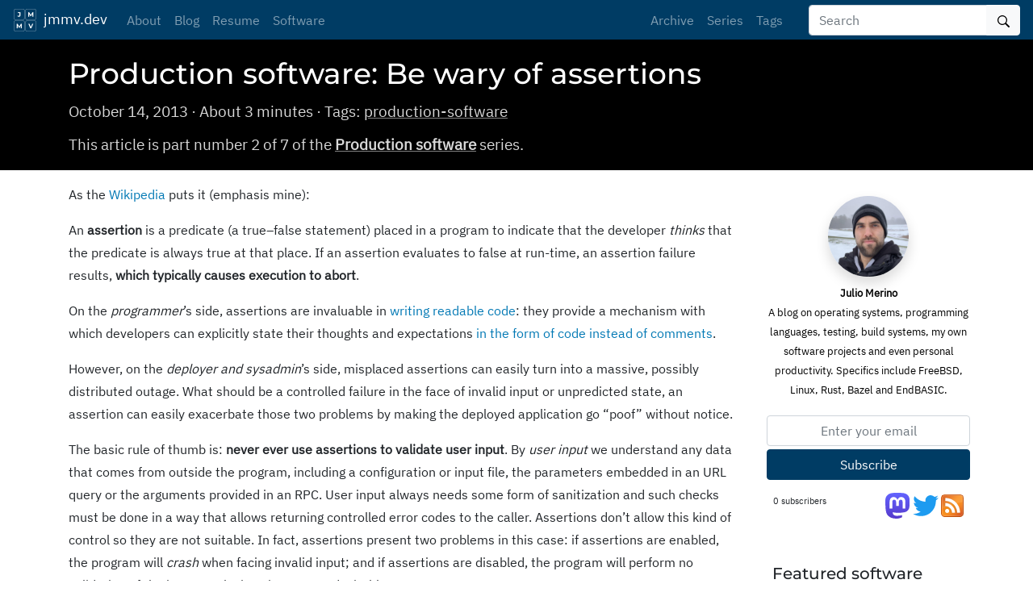

--- FILE ---
content_type: text/html; charset=utf-8
request_url: https://jmmv.dev/2013/10/production-software-be-wary-of.html
body_size: 5526
content:
<!doctype html><html lang=en xmlns=http://www.w3.org/1999/xhtml xmlns:fb=http://ogp.me/ns/fb#><head><meta charset=utf-8><meta http-equiv=X-UA-Compatible content="IE=edge"><meta name=viewport content="width=device-width,initial-scale=1,shrink-to-fit=no"><meta property="og:site_name" content="Julio Merino (jmmv.dev)"><meta property="twitter:site" content="@jmmv"><title>Production software: Be wary of assertions - Julio Merino (jmmv.dev)</title><meta property="og:title" content="Production software: Be wary of assertions - Julio Merino (jmmv.dev)"><meta property="twitter:title" content="Production software: Be wary of assertions - Julio Merino (jmmv.dev)"><meta name=description content="As the Wikipedia puts it (emphasis mine):
An assertion is a predicate (a true–false statement) placed in a program to indicate that the developer thinks that the predicate is always true at that place. If an assertion evaluates to false at run-time, an assertion failure results, which typically causes execution to abort.
On the programmer&rsquo;s side, assertions are invaluable in writing readable code: they provide a mechanism with which developers can explicitly state their thoughts and expectations in the form of code instead of comments.
"><meta property="og:description" content="As the Wikipedia puts it (emphasis mine):
An assertion is a predicate (a true–false statement) placed in a program to indicate that the developer thinks that the predicate is always true at that place. If an assertion evaluates to false at run-time, an assertion failure results, which typically causes execution to abort.
On the programmer&rsquo;s side, assertions are invaluable in writing readable code: they provide a mechanism with which developers can explicitly state their thoughts and expectations in the form of code instead of comments.
"><meta property="twitter:description" content="As the Wikipedia puts it (emphasis mine):
An assertion is a predicate (a true–false statement) placed in a program to indicate that the developer thinks that the predicate is always true at that …"><meta name=author content="Julio Merino"><meta property="twitter:creator" content="@jmmv"><meta name=generator content="Hugo 0.147.8"><meta property="og:url" content="https://jmmv.dev/2013/10/production-software-be-wary-of.html"><meta property="og:type" content="blog"><meta property="twitter:card" content="summary"><link rel=canonical href=https://jmmv.dev/2013/10/production-software-be-wary-of.html><link rel=alternate type=application/rss+xml title="Julio Merino (jmmv.dev)" href=/feed.xml><link rel=stylesheet href=/sass/main.min.24b518a51730830025491ef7734bba072a9461f33c61bc812443fd003a8d4901.css><link rel=stylesheet href=/css/chroma.css><link rel=icon type=image/png href=/images/favicons/favicon-16x16.png sizes=16x16><link rel=icon type=image/png href=/images/favicons/favicon-32x32.png sizes=32x32><link rel=icon type=image/png href=/images/favicons/favicon-96x96.png sizes=96x96><meta property="og:image" content="/images/favicons/favicon-1200x1200.png"><meta property="twitter:image" content="https://jmmv.dev/images/favicons/favicon-1200x1200.png"><script>const SITE_ID="e8da9f62-b7ac-4fe9-bf20-7c527199a376",BASE_URL="https://jmmv.dev/"</script></head><body><header class=site-header><nav class="navbar navbar-expand-md fixed-top navbar-dark bg-primary"><a class=navbar-brand href=/><img src=/images/favicons/favicon-30x30.png width=30 height=30 class="d-inline-block align-top" alt>
&nbsp;jmmv.dev
</a><button class=navbar-toggler type=button data-toggle=collapse data-target=#navbarSupportedContent aria-controls=navbarSupportedContent aria-expanded=false aria-label="Toggle navigation">
<span class=navbar-toggler-icon></span></button><div class="collapse navbar-collapse" id=navbarSupportedContent><ul class="navbar-nav mr-auto"><li class=nav-item><a class=nav-link href=/about.html>About</a></li><li class=nav-item><a class=nav-link href=/blog.html>Blog</a></li><li class=nav-item><a class=nav-link href=/resume.html>Resume</a></li><li class=nav-item><a class=nav-link href=/software.html>Software</a></li></ul><ul class="navbar-nav mr-4"><li class=nav-item><a class=nav-link href=/archive.html>Archive</a></li><li class=nav-item><a class=nav-link href=/series.html>Series</a></li><li class=nav-item><a class=nav-link href=/tags.html>Tags</a></li></ul><form class=form-inline method=get role=search action=https://www.google.com/search><div class=input-group><input type=search name=query class=form-control placeholder=Search aria-label=Search><div class=input-group-append><button type=submit value=Search class="btn btn-light">
<img src=/octicons/search.svg></button></div></div><input type=hidden name=sitesearch value=https://jmmv.dev/></form></div></nav></header><div class=page-header><div class=container><h1>Production software: Be wary of assertions</h1><p>October 14, 2013 &#183;
About 3 minutes
&#183;
Tags:
<a href=/tags/production-software>production-software</a></p><p class=post-meta-p>This article is part number
2 of 7 of the
<a href=/series.html#Production%20software><b>Production software</b></a> series.</p></div></div><div class="container post-body"><div class=row><div class=col-md-9><div class=row><div class=col><article><p>As the <a href=http://en.wikipedia.org/wiki/Assertion_(computing)>Wikipedia</a> puts it (emphasis mine):</p><blockquote><p>An <strong>assertion</strong> is a predicate (a true–false statement) placed in a program to indicate that the developer <em>thinks</em> that the predicate is always true at that place. If an assertion evaluates to false at run-time, an assertion failure results, <strong>which typically causes execution to abort</strong>.</p></blockquote><p>On the <em>programmer</em>&rsquo;s side, assertions are invaluable in <a href=http://julipedia.meroh.net/search/label/readability>writing readable code</a>: they provide a mechanism with which developers can explicitly state their thoughts and expectations <a href=/2013/06/readability-avoid-comments.html>in the form of code instead of comments</a>.</p><p>However, on the <em>deployer and sysadmin</em>&rsquo;s side, misplaced assertions can easily turn into a massive, possibly distributed outage. What should be a controlled failure in the face of invalid input or unpredicted state, an assertion can easily exacerbate those two problems by making the deployed application go &ldquo;poof&rdquo; without notice.</p><p>The basic rule of thumb is: <strong>never ever use assertions to validate user input</strong>. By <em>user input</em> we understand any data that comes from outside the program, including a configuration or input file, the parameters embedded in an URL query or the arguments provided in an RPC. User input always needs some form of sanitization and such checks must be done in a way that allows returning controlled error codes to the caller. Assertions don&rsquo;t allow this kind of control so they are not suitable. In fact, assertions present two problems in this case: if assertions are enabled, the program will <em>crash</em> when facing invalid input; and if assertions are disabled, the program will perform no validation of the input! Both situations are undesirable.</p><p><em>&ldquo;But not all assertions are about user input!&rdquo;</em> I hear you say. True. But, first of all, ask yourself again if the assertion floating your mind really is not about user input&mldr; sure it&rsquo;s not? Really? OK, then your assertion might <em>still</em> be a problem because it can still be triggered. Remember: any assertion failure will cause the whole process to exit abruptly.</p><p>Why are all these things scary, though? Because somebody, intentionally or unintentionally, could cause all your servers to crash at once. Suppose you have, by mistake, used an assertion to ensure that a given integer in an input parameter of an RPC call is within some bounds. If the attacker can send an RPC with an integer out of bunds to all of your servers, the servers will immediately crash as soon as they start performing input data validation. And note that this user need not talk to all of your servers directly: maybe he is just talking to a frontend server which later just distributes the &ldquo;query of death&rdquo; to a large subset of backend services. What should have happened here, however, is that the server should have spotted the invalid data and returned an error to the attacker.</p><p>So to what extent should you go in removing assertions? As usual, it depends&mldr; but I&rsquo;ve witnessed the developers of some major products audit the <em>serving path</em> of the product&rsquo;s whole stack in search for assertions and replaced them all with explicit error checks. Maybe it&rsquo;s the time to do the same on your end. And don&rsquo;t be shy if you are &ldquo;just&rdquo; the sysadmin and not the developer: it&rsquo;s probably a good time to educate your peers!</p></article><p class=post-meta-p>This article is part number
2 of 7 of the
<a href=/series.html#Production%20software><b>Production software</b></a> series.</p></div></div><div class="container post-links"><div class=row><div class="col mr-auto text-left"><span><a href=https://jmmv.dev/2013/10/production-software-series-introduction.html>&#171; Previous</a></span></div><div class="col text-center"><span><a href=/archive.html>All posts</a></span></div><div class="col ml-auto text-right"><span><a href=https://jmmv.dev/2013/10/production-software-constants-will-bite.html>Next &#187;</a></span></div></div></div><div class="container post-votes"><div class=row><div class="col-lg-4 my-2"><div class=row><div class=col><a onclick=voteThumbsUp() class="btn btn-block btn-outline-success" id=thumbs-up-btn>👍
(<span id=thumbs-up-count>0</span>)</a></div><div class=col><a onclick=voteThumbsDown() class="btn btn-block btn-outline-danger" id=thumbs-down-btn>👎
(<span id=thumbs-down-count>0</span>)</a></div></div></div><div class="col-lg-8 my-2 d-none d-sm-block"><div class=row><div class="col-md-4 text-center"><a href="https://www.reddit.com/submit?title=Production+software%3A+Be+wary+of+assertions&amp;url=https%3A%2F%2Fjmmv.dev%2F2013%2F10%2Fproduction-software-be-wary-of.html" class="btn btn-block btn-outline-primary">Share on
<img src=/images/badges/reddit.png alt=Reddit width=24 height=24></a></div><div class="col-md-4 text-center"><a href="https://news.ycombinator.com/submitlink?t=Production+software%3A+Be+wary+of+assertions&amp;u=https%3A%2F%2Fjmmv.dev%2F2013%2F10%2Fproduction-software-be-wary-of.html" class="btn btn-block btn-outline-primary">Share on
<img src=/images/badges/ycombinator.png alt="Hacker News" width=24 height=24></a></div><div class="col-md-4 text-center"><a href="https://twitter.com/intent/tweet?status=Production+software%3A+Be+wary+of+assertions+%E2%80%94+https%3A%2F%2Fjmmv.dev%2F2013%2F10%2Fproduction-software-be-wary-of.html+%E2%80%94+cc+%40jmmv" class="btn btn-block btn-outline-primary">Share on
<img src=/images/badges/Twitter_Social_Icon_Circle_Color.png alt=Twitter width=24 height=24></a></div></div></div></div><div class="row my-4" id=postCommentRow><div class=col><div class=media><img class=mr-3 src=/octicons/pencil.svg width=32px height=32px><div class="media-body container"><form method=post id=newPost><div class=row><div class="col my-1"><textarea class=form-control rows=1 id=postCommentContent onclick=showPostComment() placeholder="Leave a comment"></textarea></div></div><div class="row newPostControls" style=display:none><div class="col my-1 form-group"><label for=postCommentAuthor>Your name (optional):</label>
<input type=text class=form-control id=postCommentAuthor></div></div><div class="row newPostControls" style=display:none><div class="col my-1 form-group"><label for=postCommentEmail>Your email (optional):</label>
<input type=text class=form-control type=email id=postCommentEmail>
<small class="form-text text-muted">Invisible to all readers; if provided, you will receive notifications when replied to (not implemented yet)</small></div></div><div class=row id=postCommentError style=display:none><div class="col mt-1 alert-danger"><p></p></div></div><div class="row newPostControls" style=display:none><button class="col-md-3 my-1 btn btn-primary" type=submit id=submitCommentButton>Post</button>
<small class="col-md-9 my-1 text-muted">Comments are subject to moderation. This feature is experimental and is powered by <a href=/software/endtracker.html>EndTRACKER</a>. If you experience any issues, please <a href=/about.html#contact>contact me off-band</a>.</small></div></form></div></div></div></div><script>function hidePostComment(){var t,e=document.getElementById("postCommentContent");e.rows=1,e.value="",t=document.getElementsByClassName("newPostControls"),Array.prototype.forEach.call(t,function(e){e.style.display="none"})}function showPostComment(){var e,t=document.getElementById("postCommentContent");t.rows=5,e=document.getElementsByClassName("newPostControls"),Array.prototype.forEach.call(e,function(e){e.style.display=""})}const form=document.querySelector("#newPost");form.onsubmit=function(e){e.preventDefault();let t=document.getElementById("postCommentAuthor").value,n=document.getElementById("postCommentEmail").value,s=document.getElementById("postCommentContent").value;postComment(t,n,s,hidePostComment)}</script></div></div><div class="col-md-3 sidebar d-none d-md-block"><div class=row><div class="col text-center p-2"><p><a href=/about.html class=clear-link><img src=/images/avatars/20181124-snow.jpg class="rounded-circle shadow my-2" style=width:100px><br><b>Julio Merino</b><br>A blog on operating systems, programming languages, testing, build systems, my own software
projects and even personal productivity. Specifics include FreeBSD, Linux, Rust, Bazel and
EndBASIC.</a></p><div class=row><div class=col><div class=form-group><form action=https://endtracker.jmmv.dev/api/sites/e8da9f62-b7ac-4fe9-bf20-7c527199a376/subscribers/add method=post><input type=text name=email placeholder="Enter your email" class="form-control input-sm text-center my-1">
<button type=submit class="btn btn-primary btn-block my-1">Subscribe</button></form></div></div></div><div class="row px-2"><div class="col-sm-5 text-left"><small><span class=subscriber-count>0</span> subscribers</small></div><div class="col-sm-7 text-right"><p><a rel=me href=https://mastodon.online/@jmmv><img src=/images/badges/mastodon-logo.svg width=32px height=32px alt="Follow @jmmv on Mastodon">
</a><a href="https://twitter.com/intent/follow?original_referer=https%3A%2F%2Fjmmv.dev%2F&amp;screen_name=jmmv"><img src=/images/badges/Twitter_logo_blue.svg width=32px height=32px alt="Follow @jmmv on Twitter">
</a><a href=/feed.xml><img src=/images/badges/feed-icon-28x28.png alt="RSS feed"></a></p></div></div></div></div><div class=row><div class=col><h2>Featured software</h2><ul><li class=overflow-ellipsis><a href=https://www.endbasic.dev/ target=_blank>EndBASIC: Online BASIC+DOS env</a></li><li class=overflow-ellipsis><a href=https://endtracker.jmmv.dev/ target=_blank>EndTRACKER: Services for static sites</a></li></ul></div></div><div class=row><div class=col><h2>Featured posts</h2><ul><li class=overflow-ellipsis><a href=/2023/06/fast-machines-slow-machines.html>Fast machines, slow machines</a></li><li class=overflow-ellipsis><a href=/2022/12/endbasic-0.10.html>EndBASIC 0.10: Core language, evolved</a></li><li class=overflow-ellipsis><a href=/2022/10/bye-microsoft-hi-snowflake.html>Farewell, Microsoft; hello, Snowflake!</a></li><li class=overflow-ellipsis><a href=/2022/05/rust-is-hard-but-does-it-matter.html>Rust is hard, yes, but does it matter?</a></li><li class=overflow-ellipsis><a href=/2022/04/rust-traits-and-dependency-injection.html>Rust traits and dependency injection</a></li><li class=overflow-ellipsis><a href=/2022/03/a-year-on-windows-intro.html>A year on Windows: Introduction</a></li><li class=overflow-ellipsis><a href=/2021/04/always-be-quitting.html>Always be quitting</a></li><li class=overflow-ellipsis><a href=/2021/02/google-monorepos-and-caching.html>How does Google keep build times low?</a></li><li class=overflow-ellipsis><a href=/2020/12/google-no-clean-builds.html>How does Google avoid clean builds?</a></li><li class=overflow-ellipsis><a href=/2020/12/unit-testing-a-console-app.html>Unit-testing a console app (a text editor)</a></li><li class=overflow-ellipsis><a href=/essays.html#featured>More...</a></li></ul></div></div></div></div></div><footer class=container-fluid><div class=row><div class="col-4 order-2 text-right"><p class=float-right><a href=#>Back to top</a></p></div><div class="col-8 order-1 mr-auto"><p>Copyright 2004&ndash;2025
Julio Merino</p></div></div></footer><script type=module>
  import { addAnchorsToHeaders, addElementClasses, BatchClient } from "\/js\/main.0de73782e9e0fbcb4184fb5793949b3b0d0ada16455df89320415b4dcc052f88.js";

  var batchClient = new BatchClient(SITE_ID);
  batchClient.doAll({
    put_request: true, get_comments: true, get_subscriber_count: true, get_votes: true });

  window.voteThumbsUp = function() { batchClient.voteThumbsUp(); }
  window.voteThumbsDown = function() { batchClient.voteThumbsDown(); }

  window.postComment = function(...args) {
    batchClient.postComment(...args);
  };

  addAnchorsToHeaders();
  addElementClasses();
</script><noscript><img src=https://hugo-dynamic.jmmv.dev/api/sites/e8da9f62-b7ac-4fe9-bf20-7c527199a376/pages/aHR0cHM6Ly9qbW12LmRldi8yMDEzLzEwL3Byb2R1Y3Rpb24tc29mdHdhcmUtYmUtd2FyeS1vZi5odG1s/stamp.gif style=display:none></noscript></body></html>

--- FILE ---
content_type: application/javascript; charset=utf-8
request_url: https://jmmv.dev/js/main.0de73782e9e0fbcb4184fb5793949b3b0d0ada16455df89320415b4dcc052f88.js
body_size: 58277
content:
var gr=Object.create;var Xi=Object.defineProperty;var vr=Object.getOwnPropertyDescriptor;var mr=Object.getOwnPropertyNames;var _r=Object.getPrototypeOf,yr=Object.prototype.hasOwnProperty;var Hi=(P,a)=>()=>(a||P((a={exports:{}}).exports,a),a.exports);var Er=(P,a,F,ce)=>{if(a&&typeof a=="object"||typeof a=="function")for(let G of mr(a))!yr.call(P,G)&&G!==F&&Xi(P,G,{get:()=>a[G],enumerable:!(ce=vr(a,G))||ce.enumerable});return P};var ki=(P,a,F)=>(F=P!=null?gr(_r(P)):{},Er(a||!P||!P.__esModule?Xi(F,"default",{value:P,enumerable:!0}):F,P));var di=Hi((Ji,hi)=>{(function(P,a){"use strict";typeof hi=="object"&&typeof hi.exports=="object"?hi.exports=P.document?a(P,!0):function(F){if(!F.document)throw new Error("jQuery requires a window with a document");return a(F)}:a(P)})(typeof window<"u"?window:Ji,function(P,a){"use strict";var F=[],ce=Object.getPrototypeOf,G=F.slice,xe=F.flat?function(e){return F.flat.call(e)}:function(e){return F.concat.apply([],e)},ae=F.push,ye=F.indexOf,Ie={},Fe=Ie.toString,at=Ie.hasOwnProperty,Mt=at.toString,Yt=Mt.call(Object),ie={},J=function(t){return typeof t=="function"&&typeof t.nodeType!="number"&&typeof t.item!="function"},j=function(t){return t!=null&&t===t.window},te=P.document,Qt={type:!0,src:!0,nonce:!0,noModule:!0};function Ge(e,t,n){n=n||te;var r,u,f=n.createElement("script");if(f.text=e,t)for(r in Qt)u=t[r]||t.getAttribute&&t.getAttribute(r),u&&f.setAttribute(r,u);n.head.appendChild(f).parentNode.removeChild(f)}function ut(e){return e==null?e+"":typeof e=="object"||typeof e=="function"?Ie[Fe.call(e)]||"object":typeof e}var hn="3.6.0",o=function(e,t){return new o.fn.init(e,t)};o.fn=o.prototype={jquery:hn,constructor:o,length:0,toArray:function(){return G.call(this)},get:function(e){return e==null?G.call(this):e<0?this[e+this.length]:this[e]},pushStack:function(e){var t=o.merge(this.constructor(),e);return t.prevObject=this,t},each:function(e){return o.each(this,e)},map:function(e){return this.pushStack(o.map(this,function(t,n){return e.call(t,n,t)}))},slice:function(){return this.pushStack(G.apply(this,arguments))},first:function(){return this.eq(0)},last:function(){return this.eq(-1)},even:function(){return this.pushStack(o.grep(this,function(e,t){return(t+1)%2}))},odd:function(){return this.pushStack(o.grep(this,function(e,t){return t%2}))},eq:function(e){var t=this.length,n=+e+(e<0?t:0);return this.pushStack(n>=0&&n<t?[this[n]]:[])},end:function(){return this.prevObject||this.constructor()},push:ae,sort:F.sort,splice:F.splice},o.extend=o.fn.extend=function(){var e,t,n,r,u,f,g=arguments[0]||{},d=1,l=arguments.length,c=!1;for(typeof g=="boolean"&&(c=g,g=arguments[d]||{},d++),typeof g!="object"&&!J(g)&&(g={}),d===l&&(g=this,d--);d<l;d++)if((e=arguments[d])!=null)for(t in e)r=e[t],!(t==="__proto__"||g===r)&&(c&&r&&(o.isPlainObject(r)||(u=Array.isArray(r)))?(n=g[t],u&&!Array.isArray(n)?f=[]:!u&&!o.isPlainObject(n)?f={}:f=n,u=!1,g[t]=o.extend(c,f,r)):r!==void 0&&(g[t]=r));return g},o.extend({expando:"jQuery"+(hn+Math.random()).replace(/\D/g,""),isReady:!0,error:function(e){throw new Error(e)},noop:function(){},isPlainObject:function(e){var t,n;return!e||Fe.call(e)!=="[object Object]"?!1:(t=ce(e),t?(n=at.call(t,"constructor")&&t.constructor,typeof n=="function"&&Mt.call(n)===Yt):!0)},isEmptyObject:function(e){var t;for(t in e)return!1;return!0},globalEval:function(e,t,n){Ge(e,{nonce:t&&t.nonce},n)},each:function(e,t){var n,r=0;if(zt(e))for(n=e.length;r<n&&t.call(e[r],r,e[r])!==!1;r++);else for(r in e)if(t.call(e[r],r,e[r])===!1)break;return e},makeArray:function(e,t){var n=t||[];return e!=null&&(zt(Object(e))?o.merge(n,typeof e=="string"?[e]:e):ae.call(n,e)),n},inArray:function(e,t,n){return t==null?-1:ye.call(t,e,n)},merge:function(e,t){for(var n=+t.length,r=0,u=e.length;r<n;r++)e[u++]=t[r];return e.length=u,e},grep:function(e,t,n){for(var r,u=[],f=0,g=e.length,d=!n;f<g;f++)r=!t(e[f],f),r!==d&&u.push(e[f]);return u},map:function(e,t,n){var r,u,f=0,g=[];if(zt(e))for(r=e.length;f<r;f++)u=t(e[f],f,n),u!=null&&g.push(u);else for(f in e)u=t(e[f],f,n),u!=null&&g.push(u);return xe(g)},guid:1,support:ie}),typeof Symbol=="function"&&(o.fn[Symbol.iterator]=F[Symbol.iterator]),o.each("Boolean Number String Function Array Date RegExp Object Error Symbol".split(" "),function(e,t){Ie["[object "+t+"]"]=t.toLowerCase()});function zt(e){var t=!!e&&"length"in e&&e.length,n=ut(e);return J(e)||j(e)?!1:n==="array"||t===0||typeof t=="number"&&t>0&&t-1 in e}var Ze=function(e){var t,n,r,u,f,g,d,l,c,i,s,h,_,S,A,x,Q,Y,le,re="sizzle"+1*new Date,B=e.document,ge=0,oe=0,ve=ui(),un=ui(),oi=ui(),rt=ui(),En=function(v,y){return v===y&&(s=!0),0},Tn={}.hasOwnProperty,Je=[],ln=Je.pop,mt=Je.push,fn=Je.push,qi=Je.slice,bn=function(v,y){for(var T=0,w=v.length;T<w;T++)if(v[T]===y)return T;return-1},Di="checked|selected|async|autofocus|autoplay|controls|defer|disabled|hidden|ismap|loop|multiple|open|readonly|required|scoped",de="[\\x20\\t\\r\\n\\f]",Cn="(?:\\\\[\\da-fA-F]{1,6}"+de+"?|\\\\[^\\r\\n\\f]|[\\w-]|[^\0-\\x7f])+",Ui="\\["+de+"*("+Cn+")(?:"+de+"*([*^$|!~]?=)"+de+`*(?:'((?:\\\\.|[^\\\\'])*)'|"((?:\\\\.|[^\\\\"])*)"|(`+Cn+"))|)"+de+"*\\]",Oi=":("+Cn+`)(?:\\((('((?:\\\\.|[^\\\\'])*)'|"((?:\\\\.|[^\\\\"])*)")|((?:\\\\.|[^\\\\()[\\]]|`+Ui+")*)|.*)\\)|)",tr=new RegExp(de+"+","g"),si=new RegExp("^"+de+"+|((?:^|[^\\\\])(?:\\\\.)*)"+de+"+$","g"),nr=new RegExp("^"+de+"*,"+de+"*"),Vi=new RegExp("^"+de+"*([>+~]|"+de+")"+de+"*"),ir=new RegExp(de+"|>"),rr=new RegExp(Oi),or=new RegExp("^"+Cn+"$"),ai={ID:new RegExp("^#("+Cn+")"),CLASS:new RegExp("^\\.("+Cn+")"),TAG:new RegExp("^("+Cn+"|[*])"),ATTR:new RegExp("^"+Ui),PSEUDO:new RegExp("^"+Oi),CHILD:new RegExp("^:(only|first|last|nth|nth-last)-(child|of-type)(?:\\("+de+"*(even|odd|(([+-]|)(\\d*)n|)"+de+"*(?:([+-]|)"+de+"*(\\d+)|))"+de+"*\\)|)","i"),bool:new RegExp("^(?:"+Di+")$","i"),needsContext:new RegExp("^"+de+"*[>+~]|:(even|odd|eq|gt|lt|nth|first|last)(?:\\("+de+"*((?:-\\d)?\\d*)"+de+"*\\)|)(?=[^-]|$)","i")},sr=/HTML$/i,ar=/^(?:input|select|textarea|button)$/i,ur=/^h\d$/i,Yn=/^[^{]+\{\s*\[native \w/,lr=/^(?:#([\w-]+)|(\w+)|\.([\w-]+))$/,Ii=/[+~]/,Kt=new RegExp("\\\\[\\da-fA-F]{1,6}"+de+"?|\\\\([^\\r\\n\\f])","g"),Gt=function(v,y){var T="0x"+v.slice(1)-65536;return y||(T<0?String.fromCharCode(T+65536):String.fromCharCode(T>>10|55296,T&1023|56320))},Bi=/([\0-\x1f\x7f]|^-?\d)|^-$|[^\0-\x1f\x7f-\uFFFF\w-]/g,Ki=function(v,y){return y?v==="\0"?"\uFFFD":v.slice(0,-1)+"\\"+v.charCodeAt(v.length-1).toString(16)+" ":"\\"+v},Gi=function(){h()},fr=fi(function(v){return v.disabled===!0&&v.nodeName.toLowerCase()==="fieldset"},{dir:"parentNode",next:"legend"});try{fn.apply(Je=qi.call(B.childNodes),B.childNodes),Je[B.childNodes.length].nodeType}catch{fn={apply:Je.length?function(y,T){mt.apply(y,qi.call(T))}:function(y,T){for(var w=y.length,b=0;y[w++]=T[b++];);y.length=w-1}}}function me(v,y,T,w){var b,I,L,H,M,z,K,Z=y&&y.ownerDocument,se=y?y.nodeType:9;if(T=T||[],typeof v!="string"||!v||se!==1&&se!==9&&se!==11)return T;if(!w&&(h(y),y=y||_,A)){if(se!==11&&(M=lr.exec(v)))if(b=M[1]){if(se===9)if(L=y.getElementById(b)){if(L.id===b)return T.push(L),T}else return T;else if(Z&&(L=Z.getElementById(b))&&le(y,L)&&L.id===b)return T.push(L),T}else{if(M[2])return fn.apply(T,y.getElementsByTagName(v)),T;if((b=M[3])&&n.getElementsByClassName&&y.getElementsByClassName)return fn.apply(T,y.getElementsByClassName(b)),T}if(n.qsa&&!rt[v+" "]&&(!x||!x.test(v))&&(se!==1||y.nodeName.toLowerCase()!=="object")){if(K=v,Z=y,se===1&&(ir.test(v)||Vi.test(v))){for(Z=Ii.test(v)&&xi(y.parentNode)||y,(Z!==y||!n.scope)&&((H=y.getAttribute("id"))?H=H.replace(Bi,Ki):y.setAttribute("id",H=re)),z=g(v),I=z.length;I--;)z[I]=(H?"#"+H:":scope")+" "+li(z[I]);K=z.join(",")}try{return fn.apply(T,Z.querySelectorAll(K)),T}catch{rt(v,!0)}finally{H===re&&y.removeAttribute("id")}}}return l(v.replace(si,"$1"),y,T,w)}function ui(){var v=[];function y(T,w){return v.push(T+" ")>r.cacheLength&&delete y[v.shift()],y[T+" "]=w}return y}function Ct(v){return v[re]=!0,v}function St(v){var y=_.createElement("fieldset");try{return!!v(y)}catch{return!1}finally{y.parentNode&&y.parentNode.removeChild(y),y=null}}function Ni(v,y){for(var T=v.split("|"),w=T.length;w--;)r.attrHandle[T[w]]=y}function Yi(v,y){var T=y&&v,w=T&&v.nodeType===1&&y.nodeType===1&&v.sourceIndex-y.sourceIndex;if(w)return w;if(T){for(;T=T.nextSibling;)if(T===y)return-1}return v?1:-1}function cr(v){return function(y){var T=y.nodeName.toLowerCase();return T==="input"&&y.type===v}}function hr(v){return function(y){var T=y.nodeName.toLowerCase();return(T==="input"||T==="button")&&y.type===v}}function Qi(v){return function(y){return"form"in y?y.parentNode&&y.disabled===!1?"label"in y?"label"in y.parentNode?y.parentNode.disabled===v:y.disabled===v:y.isDisabled===v||y.isDisabled!==!v&&fr(y)===v:y.disabled===v:"label"in y?y.disabled===v:!1}}function Sn(v){return Ct(function(y){return y=+y,Ct(function(T,w){for(var b,I=v([],T.length,y),L=I.length;L--;)T[b=I[L]]&&(T[b]=!(w[b]=T[b]))})})}function xi(v){return v&&typeof v.getElementsByTagName<"u"&&v}n=me.support={},f=me.isXML=function(v){var y=v&&v.namespaceURI,T=v&&(v.ownerDocument||v).documentElement;return!sr.test(y||T&&T.nodeName||"HTML")},h=me.setDocument=function(v){var y,T,w=v?v.ownerDocument||v:B;return w==_||w.nodeType!==9||!w.documentElement||(_=w,S=_.documentElement,A=!f(_),B!=_&&(T=_.defaultView)&&T.top!==T&&(T.addEventListener?T.addEventListener("unload",Gi,!1):T.attachEvent&&T.attachEvent("onunload",Gi)),n.scope=St(function(b){return S.appendChild(b).appendChild(_.createElement("div")),typeof b.querySelectorAll<"u"&&!b.querySelectorAll(":scope fieldset div").length}),n.attributes=St(function(b){return b.className="i",!b.getAttribute("className")}),n.getElementsByTagName=St(function(b){return b.appendChild(_.createComment("")),!b.getElementsByTagName("*").length}),n.getElementsByClassName=Yn.test(_.getElementsByClassName),n.getById=St(function(b){return S.appendChild(b).id=re,!_.getElementsByName||!_.getElementsByName(re).length}),n.getById?(r.filter.ID=function(b){var I=b.replace(Kt,Gt);return function(L){return L.getAttribute("id")===I}},r.find.ID=function(b,I){if(typeof I.getElementById<"u"&&A){var L=I.getElementById(b);return L?[L]:[]}}):(r.filter.ID=function(b){var I=b.replace(Kt,Gt);return function(L){var H=typeof L.getAttributeNode<"u"&&L.getAttributeNode("id");return H&&H.value===I}},r.find.ID=function(b,I){if(typeof I.getElementById<"u"&&A){var L,H,M,z=I.getElementById(b);if(z){if(L=z.getAttributeNode("id"),L&&L.value===b)return[z];for(M=I.getElementsByName(b),H=0;z=M[H++];)if(L=z.getAttributeNode("id"),L&&L.value===b)return[z]}return[]}}),r.find.TAG=n.getElementsByTagName?function(b,I){if(typeof I.getElementsByTagName<"u")return I.getElementsByTagName(b);if(n.qsa)return I.querySelectorAll(b)}:function(b,I){var L,H=[],M=0,z=I.getElementsByTagName(b);if(b==="*"){for(;L=z[M++];)L.nodeType===1&&H.push(L);return H}return z},r.find.CLASS=n.getElementsByClassName&&function(b,I){if(typeof I.getElementsByClassName<"u"&&A)return I.getElementsByClassName(b)},Q=[],x=[],(n.qsa=Yn.test(_.querySelectorAll))&&(St(function(b){var I;S.appendChild(b).innerHTML="<a id='"+re+"'></a><select id='"+re+"-\r\\' msallowcapture=''><option selected=''></option></select>",b.querySelectorAll("[msallowcapture^='']").length&&x.push("[*^$]="+de+`*(?:''|"")`),b.querySelectorAll("[selected]").length||x.push("\\["+de+"*(?:value|"+Di+")"),b.querySelectorAll("[id~="+re+"-]").length||x.push("~="),I=_.createElement("input"),I.setAttribute("name",""),b.appendChild(I),b.querySelectorAll("[name='']").length||x.push("\\["+de+"*name"+de+"*="+de+`*(?:''|"")`),b.querySelectorAll(":checked").length||x.push(":checked"),b.querySelectorAll("a#"+re+"+*").length||x.push(".#.+[+~]"),b.querySelectorAll("\\\f"),x.push("[\\r\\n\\f]")}),St(function(b){b.innerHTML="<a href='' disabled='disabled'></a><select disabled='disabled'><option/></select>";var I=_.createElement("input");I.setAttribute("type","hidden"),b.appendChild(I).setAttribute("name","D"),b.querySelectorAll("[name=d]").length&&x.push("name"+de+"*[*^$|!~]?="),b.querySelectorAll(":enabled").length!==2&&x.push(":enabled",":disabled"),S.appendChild(b).disabled=!0,b.querySelectorAll(":disabled").length!==2&&x.push(":enabled",":disabled"),b.querySelectorAll("*,:x"),x.push(",.*:")})),(n.matchesSelector=Yn.test(Y=S.matches||S.webkitMatchesSelector||S.mozMatchesSelector||S.oMatchesSelector||S.msMatchesSelector))&&St(function(b){n.disconnectedMatch=Y.call(b,"*"),Y.call(b,"[s!='']:x"),Q.push("!=",Oi)}),x=x.length&&new RegExp(x.join("|")),Q=Q.length&&new RegExp(Q.join("|")),y=Yn.test(S.compareDocumentPosition),le=y||Yn.test(S.contains)?function(b,I){var L=b.nodeType===9?b.documentElement:b,H=I&&I.parentNode;return b===H||!!(H&&H.nodeType===1&&(L.contains?L.contains(H):b.compareDocumentPosition&&b.compareDocumentPosition(H)&16))}:function(b,I){if(I){for(;I=I.parentNode;)if(I===b)return!0}return!1},En=y?function(b,I){if(b===I)return s=!0,0;var L=!b.compareDocumentPosition-!I.compareDocumentPosition;return L||(L=(b.ownerDocument||b)==(I.ownerDocument||I)?b.compareDocumentPosition(I):1,L&1||!n.sortDetached&&I.compareDocumentPosition(b)===L?b==_||b.ownerDocument==B&&le(B,b)?-1:I==_||I.ownerDocument==B&&le(B,I)?1:i?bn(i,b)-bn(i,I):0:L&4?-1:1)}:function(b,I){if(b===I)return s=!0,0;var L,H=0,M=b.parentNode,z=I.parentNode,K=[b],Z=[I];if(!M||!z)return b==_?-1:I==_?1:M?-1:z?1:i?bn(i,b)-bn(i,I):0;if(M===z)return Yi(b,I);for(L=b;L=L.parentNode;)K.unshift(L);for(L=I;L=L.parentNode;)Z.unshift(L);for(;K[H]===Z[H];)H++;return H?Yi(K[H],Z[H]):K[H]==B?-1:Z[H]==B?1:0}),_},me.matches=function(v,y){return me(v,null,null,y)},me.matchesSelector=function(v,y){if(h(v),n.matchesSelector&&A&&!rt[y+" "]&&(!Q||!Q.test(y))&&(!x||!x.test(y)))try{var T=Y.call(v,y);if(T||n.disconnectedMatch||v.document&&v.document.nodeType!==11)return T}catch{rt(y,!0)}return me(y,_,null,[v]).length>0},me.contains=function(v,y){return(v.ownerDocument||v)!=_&&h(v),le(v,y)},me.attr=function(v,y){(v.ownerDocument||v)!=_&&h(v);var T=r.attrHandle[y.toLowerCase()],w=T&&Tn.call(r.attrHandle,y.toLowerCase())?T(v,y,!A):void 0;return w!==void 0?w:n.attributes||!A?v.getAttribute(y):(w=v.getAttributeNode(y))&&w.specified?w.value:null},me.escape=function(v){return(v+"").replace(Bi,Ki)},me.error=function(v){throw new Error("Syntax error, unrecognized expression: "+v)},me.uniqueSort=function(v){var y,T=[],w=0,b=0;if(s=!n.detectDuplicates,i=!n.sortStable&&v.slice(0),v.sort(En),s){for(;y=v[b++];)y===v[b]&&(w=T.push(b));for(;w--;)v.splice(T[w],1)}return i=null,v},u=me.getText=function(v){var y,T="",w=0,b=v.nodeType;if(b){if(b===1||b===9||b===11){if(typeof v.textContent=="string")return v.textContent;for(v=v.firstChild;v;v=v.nextSibling)T+=u(v)}else if(b===3||b===4)return v.nodeValue}else for(;y=v[w++];)T+=u(y);return T},r=me.selectors={cacheLength:50,createPseudo:Ct,match:ai,attrHandle:{},find:{},relative:{">":{dir:"parentNode",first:!0}," ":{dir:"parentNode"},"+":{dir:"previousSibling",first:!0},"~":{dir:"previousSibling"}},preFilter:{ATTR:function(v){return v[1]=v[1].replace(Kt,Gt),v[3]=(v[3]||v[4]||v[5]||"").replace(Kt,Gt),v[2]==="~="&&(v[3]=" "+v[3]+" "),v.slice(0,4)},CHILD:function(v){return v[1]=v[1].toLowerCase(),v[1].slice(0,3)==="nth"?(v[3]||me.error(v[0]),v[4]=+(v[4]?v[5]+(v[6]||1):2*(v[3]==="even"||v[3]==="odd")),v[5]=+(v[7]+v[8]||v[3]==="odd")):v[3]&&me.error(v[0]),v},PSEUDO:function(v){var y,T=!v[6]&&v[2];return ai.CHILD.test(v[0])?null:(v[3]?v[2]=v[4]||v[5]||"":T&&rr.test(T)&&(y=g(T,!0))&&(y=T.indexOf(")",T.length-y)-T.length)&&(v[0]=v[0].slice(0,y),v[2]=T.slice(0,y)),v.slice(0,3))}},filter:{TAG:function(v){var y=v.replace(Kt,Gt).toLowerCase();return v==="*"?function(){return!0}:function(T){return T.nodeName&&T.nodeName.toLowerCase()===y}},CLASS:function(v){var y=ve[v+" "];return y||(y=new RegExp("(^|"+de+")"+v+"("+de+"|$)"))&&ve(v,function(T){return y.test(typeof T.className=="string"&&T.className||typeof T.getAttribute<"u"&&T.getAttribute("class")||"")})},ATTR:function(v,y,T){return function(w){var b=me.attr(w,v);return b==null?y==="!=":y?(b+="",y==="="?b===T:y==="!="?b!==T:y==="^="?T&&b.indexOf(T)===0:y==="*="?T&&b.indexOf(T)>-1:y==="$="?T&&b.slice(-T.length)===T:y==="~="?(" "+b.replace(tr," ")+" ").indexOf(T)>-1:y==="|="?b===T||b.slice(0,T.length+1)===T+"-":!1):!0}},CHILD:function(v,y,T,w,b){var I=v.slice(0,3)!=="nth",L=v.slice(-4)!=="last",H=y==="of-type";return w===1&&b===0?function(M){return!!M.parentNode}:function(M,z,K){var Z,se,_e,X,He,Be,ot=I!==L?"nextSibling":"previousSibling",Ce=M.parentNode,Qn=H&&M.nodeName.toLowerCase(),zn=!K&&!H,st=!1;if(Ce){if(I){for(;ot;){for(X=M;X=X[ot];)if(H?X.nodeName.toLowerCase()===Qn:X.nodeType===1)return!1;Be=ot=v==="only"&&!Be&&"nextSibling"}return!0}if(Be=[L?Ce.firstChild:Ce.lastChild],L&&zn){for(X=Ce,_e=X[re]||(X[re]={}),se=_e[X.uniqueID]||(_e[X.uniqueID]={}),Z=se[v]||[],He=Z[0]===ge&&Z[1],st=He&&Z[2],X=He&&Ce.childNodes[He];X=++He&&X&&X[ot]||(st=He=0)||Be.pop();)if(X.nodeType===1&&++st&&X===M){se[v]=[ge,He,st];break}}else if(zn&&(X=M,_e=X[re]||(X[re]={}),se=_e[X.uniqueID]||(_e[X.uniqueID]={}),Z=se[v]||[],He=Z[0]===ge&&Z[1],st=He),st===!1)for(;(X=++He&&X&&X[ot]||(st=He=0)||Be.pop())&&!((H?X.nodeName.toLowerCase()===Qn:X.nodeType===1)&&++st&&(zn&&(_e=X[re]||(X[re]={}),se=_e[X.uniqueID]||(_e[X.uniqueID]={}),se[v]=[ge,st]),X===M)););return st-=b,st===w||st%w===0&&st/w>=0}}},PSEUDO:function(v,y){var T,w=r.pseudos[v]||r.setFilters[v.toLowerCase()]||me.error("unsupported pseudo: "+v);return w[re]?w(y):w.length>1?(T=[v,v,"",y],r.setFilters.hasOwnProperty(v.toLowerCase())?Ct(function(b,I){for(var L,H=w(b,y),M=H.length;M--;)L=bn(b,H[M]),b[L]=!(I[L]=H[M])}):function(b){return w(b,0,T)}):w}},pseudos:{not:Ct(function(v){var y=[],T=[],w=d(v.replace(si,"$1"));return w[re]?Ct(function(b,I,L,H){for(var M,z=w(b,null,H,[]),K=b.length;K--;)(M=z[K])&&(b[K]=!(I[K]=M))}):function(b,I,L){return y[0]=b,w(y,null,L,T),y[0]=null,!T.pop()}}),has:Ct(function(v){return function(y){return me(v,y).length>0}}),contains:Ct(function(v){return v=v.replace(Kt,Gt),function(y){return(y.textContent||u(y)).indexOf(v)>-1}}),lang:Ct(function(v){return or.test(v||"")||me.error("unsupported lang: "+v),v=v.replace(Kt,Gt).toLowerCase(),function(y){var T;do if(T=A?y.lang:y.getAttribute("xml:lang")||y.getAttribute("lang"))return T=T.toLowerCase(),T===v||T.indexOf(v+"-")===0;while((y=y.parentNode)&&y.nodeType===1);return!1}}),target:function(v){var y=e.location&&e.location.hash;return y&&y.slice(1)===v.id},root:function(v){return v===S},focus:function(v){return v===_.activeElement&&(!_.hasFocus||_.hasFocus())&&!!(v.type||v.href||~v.tabIndex)},enabled:Qi(!1),disabled:Qi(!0),checked:function(v){var y=v.nodeName.toLowerCase();return y==="input"&&!!v.checked||y==="option"&&!!v.selected},selected:function(v){return v.parentNode&&v.parentNode.selectedIndex,v.selected===!0},empty:function(v){for(v=v.firstChild;v;v=v.nextSibling)if(v.nodeType<6)return!1;return!0},parent:function(v){return!r.pseudos.empty(v)},header:function(v){return ur.test(v.nodeName)},input:function(v){return ar.test(v.nodeName)},button:function(v){var y=v.nodeName.toLowerCase();return y==="input"&&v.type==="button"||y==="button"},text:function(v){var y;return v.nodeName.toLowerCase()==="input"&&v.type==="text"&&((y=v.getAttribute("type"))==null||y.toLowerCase()==="text")},first:Sn(function(){return[0]}),last:Sn(function(v,y){return[y-1]}),eq:Sn(function(v,y,T){return[T<0?T+y:T]}),even:Sn(function(v,y){for(var T=0;T<y;T+=2)v.push(T);return v}),odd:Sn(function(v,y){for(var T=1;T<y;T+=2)v.push(T);return v}),lt:Sn(function(v,y,T){for(var w=T<0?T+y:T>y?y:T;--w>=0;)v.push(w);return v}),gt:Sn(function(v,y,T){for(var w=T<0?T+y:T;++w<y;)v.push(w);return v})}},r.pseudos.nth=r.pseudos.eq;for(t in{radio:!0,checkbox:!0,file:!0,password:!0,image:!0})r.pseudos[t]=cr(t);for(t in{submit:!0,reset:!0})r.pseudos[t]=hr(t);function zi(){}zi.prototype=r.filters=r.pseudos,r.setFilters=new zi,g=me.tokenize=function(v,y){var T,w,b,I,L,H,M,z=un[v+" "];if(z)return y?0:z.slice(0);for(L=v,H=[],M=r.preFilter;L;){(!T||(w=nr.exec(L)))&&(w&&(L=L.slice(w[0].length)||L),H.push(b=[])),T=!1,(w=Vi.exec(L))&&(T=w.shift(),b.push({value:T,type:w[0].replace(si," ")}),L=L.slice(T.length));for(I in r.filter)(w=ai[I].exec(L))&&(!M[I]||(w=M[I](w)))&&(T=w.shift(),b.push({value:T,type:I,matches:w}),L=L.slice(T.length));if(!T)break}return y?L.length:L?me.error(v):un(v,H).slice(0)};function li(v){for(var y=0,T=v.length,w="";y<T;y++)w+=v[y].value;return w}function fi(v,y,T){var w=y.dir,b=y.next,I=b||w,L=T&&I==="parentNode",H=oe++;return y.first?function(M,z,K){for(;M=M[w];)if(M.nodeType===1||L)return v(M,z,K);return!1}:function(M,z,K){var Z,se,_e,X=[ge,H];if(K){for(;M=M[w];)if((M.nodeType===1||L)&&v(M,z,K))return!0}else for(;M=M[w];)if(M.nodeType===1||L)if(_e=M[re]||(M[re]={}),se=_e[M.uniqueID]||(_e[M.uniqueID]={}),b&&b===M.nodeName.toLowerCase())M=M[w]||M;else{if((Z=se[I])&&Z[0]===ge&&Z[1]===H)return X[2]=Z[2];if(se[I]=X,X[2]=v(M,z,K))return!0}return!1}}function Li(v){return v.length>1?function(y,T,w){for(var b=v.length;b--;)if(!v[b](y,T,w))return!1;return!0}:v[0]}function dr(v,y,T){for(var w=0,b=y.length;w<b;w++)me(v,y[w],T);return T}function ci(v,y,T,w,b){for(var I,L=[],H=0,M=v.length,z=y!=null;H<M;H++)(I=v[H])&&(!T||T(I,w,b))&&(L.push(I),z&&y.push(H));return L}function Pi(v,y,T,w,b,I){return w&&!w[re]&&(w=Pi(w)),b&&!b[re]&&(b=Pi(b,I)),Ct(function(L,H,M,z){var K,Z,se,_e=[],X=[],He=H.length,Be=L||dr(y||"*",M.nodeType?[M]:M,[]),ot=v&&(L||!y)?ci(Be,_e,v,M,z):Be,Ce=T?b||(L?v:He||w)?[]:H:ot;if(T&&T(ot,Ce,M,z),w)for(K=ci(Ce,X),w(K,[],M,z),Z=K.length;Z--;)(se=K[Z])&&(Ce[X[Z]]=!(ot[X[Z]]=se));if(L){if(b||v){if(b){for(K=[],Z=Ce.length;Z--;)(se=Ce[Z])&&K.push(ot[Z]=se);b(null,Ce=[],K,z)}for(Z=Ce.length;Z--;)(se=Ce[Z])&&(K=b?bn(L,se):_e[Z])>-1&&(L[K]=!(H[K]=se))}}else Ce=ci(Ce===H?Ce.splice(He,Ce.length):Ce),b?b(null,H,Ce,z):fn.apply(H,Ce)})}function Ri(v){for(var y,T,w,b=v.length,I=r.relative[v[0].type],L=I||r.relative[" "],H=I?1:0,M=fi(function(Z){return Z===y},L,!0),z=fi(function(Z){return bn(y,Z)>-1},L,!0),K=[function(Z,se,_e){var X=!I&&(_e||se!==c)||((y=se).nodeType?M(Z,se,_e):z(Z,se,_e));return y=null,X}];H<b;H++)if(T=r.relative[v[H].type])K=[fi(Li(K),T)];else{if(T=r.filter[v[H].type].apply(null,v[H].matches),T[re]){for(w=++H;w<b&&!r.relative[v[w].type];w++);return Pi(H>1&&Li(K),H>1&&li(v.slice(0,H-1).concat({value:v[H-2].type===" "?"*":""})).replace(si,"$1"),T,H<w&&Ri(v.slice(H,w)),w<b&&Ri(v=v.slice(w)),w<b&&li(v))}K.push(T)}return Li(K)}function pr(v,y){var T=y.length>0,w=v.length>0,b=function(I,L,H,M,z){var K,Z,se,_e=0,X="0",He=I&&[],Be=[],ot=c,Ce=I||w&&r.find.TAG("*",z),Qn=ge+=ot==null?1:Math.random()||.1,zn=Ce.length;for(z&&(c=L==_||L||z);X!==zn&&(K=Ce[X])!=null;X++){if(w&&K){for(Z=0,!L&&K.ownerDocument!=_&&(h(K),H=!A);se=v[Z++];)if(se(K,L||_,H)){M.push(K);break}z&&(ge=Qn)}T&&((K=!se&&K)&&_e--,I&&He.push(K))}if(_e+=X,T&&X!==_e){for(Z=0;se=y[Z++];)se(He,Be,L,H);if(I){if(_e>0)for(;X--;)He[X]||Be[X]||(Be[X]=ln.call(M));Be=ci(Be)}fn.apply(M,Be),z&&!I&&Be.length>0&&_e+y.length>1&&me.uniqueSort(M)}return z&&(ge=Qn,c=ot),He};return T?Ct(b):b}return d=me.compile=function(v,y){var T,w=[],b=[],I=oi[v+" "];if(!I){for(y||(y=g(v)),T=y.length;T--;)I=Ri(y[T]),I[re]?w.push(I):b.push(I);I=oi(v,pr(b,w)),I.selector=v}return I},l=me.select=function(v,y,T,w){var b,I,L,H,M,z=typeof v=="function"&&v,K=!w&&g(v=z.selector||v);if(T=T||[],K.length===1){if(I=K[0]=K[0].slice(0),I.length>2&&(L=I[0]).type==="ID"&&y.nodeType===9&&A&&r.relative[I[1].type]){if(y=(r.find.ID(L.matches[0].replace(Kt,Gt),y)||[])[0],y)z&&(y=y.parentNode);else return T;v=v.slice(I.shift().value.length)}for(b=ai.needsContext.test(v)?0:I.length;b--&&(L=I[b],!r.relative[H=L.type]);)if((M=r.find[H])&&(w=M(L.matches[0].replace(Kt,Gt),Ii.test(I[0].type)&&xi(y.parentNode)||y))){if(I.splice(b,1),v=w.length&&li(I),!v)return fn.apply(T,w),T;break}}return(z||d(v,K))(w,y,!A,T,!y||Ii.test(v)&&xi(y.parentNode)||y),T},n.sortStable=re.split("").sort(En).join("")===re,n.detectDuplicates=!!s,h(),n.sortDetached=St(function(v){return v.compareDocumentPosition(_.createElement("fieldset"))&1}),St(function(v){return v.innerHTML="<a href='#'></a>",v.firstChild.getAttribute("href")==="#"})||Ni("type|href|height|width",function(v,y,T){if(!T)return v.getAttribute(y,y.toLowerCase()==="type"?1:2)}),(!n.attributes||!St(function(v){return v.innerHTML="<input/>",v.firstChild.setAttribute("value",""),v.firstChild.getAttribute("value")===""}))&&Ni("value",function(v,y,T){if(!T&&v.nodeName.toLowerCase()==="input")return v.defaultValue}),St(function(v){return v.getAttribute("disabled")==null})||Ni(Di,function(v,y,T){var w;if(!T)return v[y]===!0?y.toLowerCase():(w=v.getAttributeNode(y))&&w.specified?w.value:null}),me}(P);o.find=Ze,o.expr=Ze.selectors,o.expr[":"]=o.expr.pseudos,o.uniqueSort=o.unique=Ze.uniqueSort,o.text=Ze.getText,o.isXMLDoc=Ze.isXML,o.contains=Ze.contains,o.escapeSelector=Ze.escape;var lt=function(e,t,n){for(var r=[],u=n!==void 0;(e=e[t])&&e.nodeType!==9;)if(e.nodeType===1){if(u&&o(e).is(n))break;r.push(e)}return r},qe=function(e,t){for(var n=[];e;e=e.nextSibling)e.nodeType===1&&e!==t&&n.push(e);return n},Ne=o.expr.match.needsContext;function Se(e,t){return e.nodeName&&e.nodeName.toLowerCase()===t.toLowerCase()}var _t=/^<([a-z][^\/\0>:\x20\t\r\n\f]*)[\x20\t\r\n\f]*\/?>(?:<\/\1>|)$/i;function yt(e,t,n){return J(t)?o.grep(e,function(r,u){return!!t.call(r,u,r)!==n}):t.nodeType?o.grep(e,function(r){return r===t!==n}):typeof t!="string"?o.grep(e,function(r){return ye.call(t,r)>-1!==n}):o.filter(t,e,n)}o.filter=function(e,t,n){var r=t[0];return n&&(e=":not("+e+")"),t.length===1&&r.nodeType===1?o.find.matchesSelector(r,e)?[r]:[]:o.find.matches(e,o.grep(t,function(u){return u.nodeType===1}))},o.fn.extend({find:function(e){var t,n,r=this.length,u=this;if(typeof e!="string")return this.pushStack(o(e).filter(function(){for(t=0;t<r;t++)if(o.contains(u[t],this))return!0}));for(n=this.pushStack([]),t=0;t<r;t++)o.find(e,u[t],n);return r>1?o.uniqueSort(n):n},filter:function(e){return this.pushStack(yt(this,e||[],!1))},not:function(e){return this.pushStack(yt(this,e||[],!0))},is:function(e){return!!yt(this,typeof e=="string"&&Ne.test(e)?o(e):e||[],!1).length}});var Xt,An=/^(?:\s*(<[\w\W]+>)[^>]*|#([\w-]+))$/,ft=o.fn.init=function(e,t,n){var r,u;if(!e)return this;if(n=n||Xt,typeof e=="string")if(e[0]==="<"&&e[e.length-1]===">"&&e.length>=3?r=[null,e,null]:r=An.exec(e),r&&(r[1]||!t))if(r[1]){if(t=t instanceof o?t[0]:t,o.merge(this,o.parseHTML(r[1],t&&t.nodeType?t.ownerDocument||t:te,!0)),_t.test(r[1])&&o.isPlainObject(t))for(r in t)J(this[r])?this[r](t[r]):this.attr(r,t[r]);return this}else return u=te.getElementById(r[2]),u&&(this[0]=u,this.length=1),this;else return!t||t.jquery?(t||n).find(e):this.constructor(t).find(e);else{if(e.nodeType)return this[0]=e,this.length=1,this;if(J(e))return n.ready!==void 0?n.ready(e):e(o)}return o.makeArray(e,this)};ft.prototype=o.fn,Xt=o(te);var $e=/^(?:parents|prev(?:Until|All))/,wn={children:!0,contents:!0,next:!0,prev:!0};o.fn.extend({has:function(e){var t=o(e,this),n=t.length;return this.filter(function(){for(var r=0;r<n;r++)if(o.contains(this,t[r]))return!0})},closest:function(e,t){var n,r=0,u=this.length,f=[],g=typeof e!="string"&&o(e);if(!Ne.test(e)){for(;r<u;r++)for(n=this[r];n&&n!==t;n=n.parentNode)if(n.nodeType<11&&(g?g.index(n)>-1:n.nodeType===1&&o.find.matchesSelector(n,e))){f.push(n);break}}return this.pushStack(f.length>1?o.uniqueSort(f):f)},index:function(e){return e?typeof e=="string"?ye.call(o(e),this[0]):ye.call(this,e.jquery?e[0]:e):this[0]&&this[0].parentNode?this.first().prevAll().length:-1},add:function(e,t){return this.pushStack(o.uniqueSort(o.merge(this.get(),o(e,t))))},addBack:function(e){return this.add(e==null?this.prevObject:this.prevObject.filter(e))}});function Et(e,t){for(;(e=e[t])&&e.nodeType!==1;);return e}o.each({parent:function(e){var t=e.parentNode;return t&&t.nodeType!==11?t:null},parents:function(e){return lt(e,"parentNode")},parentsUntil:function(e,t,n){return lt(e,"parentNode",n)},next:function(e){return Et(e,"nextSibling")},prev:function(e){return Et(e,"previousSibling")},nextAll:function(e){return lt(e,"nextSibling")},prevAll:function(e){return lt(e,"previousSibling")},nextUntil:function(e,t,n){return lt(e,"nextSibling",n)},prevUntil:function(e,t,n){return lt(e,"previousSibling",n)},siblings:function(e){return qe((e.parentNode||{}).firstChild,e)},children:function(e){return qe(e.firstChild)},contents:function(e){return e.contentDocument!=null&&ce(e.contentDocument)?e.contentDocument:(Se(e,"template")&&(e=e.content||e),o.merge([],e.childNodes))}},function(e,t){o.fn[e]=function(n,r){var u=o.map(this,t,n);return e.slice(-5)!=="Until"&&(r=n),r&&typeof r=="string"&&(u=o.filter(r,u)),this.length>1&&(wn[e]||o.uniqueSort(u),$e.test(e)&&u.reverse()),this.pushStack(u)}});var Le=/[^\x20\t\r\n\f]+/g;function Dn(e){var t={};return o.each(e.match(Le)||[],function(n,r){t[r]=!0}),t}o.Callbacks=function(e){e=typeof e=="string"?Dn(e):o.extend({},e);var t,n,r,u,f=[],g=[],d=-1,l=function(){for(u=u||e.once,r=t=!0;g.length;d=-1)for(n=g.shift();++d<f.length;)f[d].apply(n[0],n[1])===!1&&e.stopOnFalse&&(d=f.length,n=!1);e.memory||(n=!1),t=!1,u&&(n?f=[]:f="")},c={add:function(){return f&&(n&&!t&&(d=f.length-1,g.push(n)),function i(s){o.each(s,function(h,_){J(_)?(!e.unique||!c.has(_))&&f.push(_):_&&_.length&&ut(_)!=="string"&&i(_)})}(arguments),n&&!t&&l()),this},remove:function(){return o.each(arguments,function(i,s){for(var h;(h=o.inArray(s,f,h))>-1;)f.splice(h,1),h<=d&&d--}),this},has:function(i){return i?o.inArray(i,f)>-1:f.length>0},empty:function(){return f&&(f=[]),this},disable:function(){return u=g=[],f=n="",this},disabled:function(){return!f},lock:function(){return u=g=[],!n&&!t&&(f=n=""),this},locked:function(){return!!u},fireWith:function(i,s){return u||(s=s||[],s=[i,s.slice?s.slice():s],g.push(s),t||l()),this},fire:function(){return c.fireWith(this,arguments),this},fired:function(){return!!r}};return c};function je(e){return e}function Ae(e){throw e}function Tt(e,t,n,r){var u;try{e&&J(u=e.promise)?u.call(e).done(t).fail(n):e&&J(u=e.then)?u.call(e,t,n):t.apply(void 0,[e].slice(r))}catch(f){n.apply(void 0,[f])}}o.extend({Deferred:function(e){var t=[["notify","progress",o.Callbacks("memory"),o.Callbacks("memory"),2],["resolve","done",o.Callbacks("once memory"),o.Callbacks("once memory"),0,"resolved"],["reject","fail",o.Callbacks("once memory"),o.Callbacks("once memory"),1,"rejected"]],n="pending",r={state:function(){return n},always:function(){return u.done(arguments).fail(arguments),this},catch:function(f){return r.then(null,f)},pipe:function(){var f=arguments;return o.Deferred(function(g){o.each(t,function(d,l){var c=J(f[l[4]])&&f[l[4]];u[l[1]](function(){var i=c&&c.apply(this,arguments);i&&J(i.promise)?i.promise().progress(g.notify).done(g.resolve).fail(g.reject):g[l[0]+"With"](this,c?[i]:arguments)})}),f=null}).promise()},then:function(f,g,d){var l=0;function c(i,s,h,_){return function(){var S=this,A=arguments,x=function(){var Y,le;if(!(i<l)){if(Y=h.apply(S,A),Y===s.promise())throw new TypeError("Thenable self-resolution");le=Y&&(typeof Y=="object"||typeof Y=="function")&&Y.then,J(le)?_?le.call(Y,c(l,s,je,_),c(l,s,Ae,_)):(l++,le.call(Y,c(l,s,je,_),c(l,s,Ae,_),c(l,s,je,s.notifyWith))):(h!==je&&(S=void 0,A=[Y]),(_||s.resolveWith)(S,A))}},Q=_?x:function(){try{x()}catch(Y){o.Deferred.exceptionHook&&o.Deferred.exceptionHook(Y,Q.stackTrace),i+1>=l&&(h!==Ae&&(S=void 0,A=[Y]),s.rejectWith(S,A))}};i?Q():(o.Deferred.getStackHook&&(Q.stackTrace=o.Deferred.getStackHook()),P.setTimeout(Q))}}return o.Deferred(function(i){t[0][3].add(c(0,i,J(d)?d:je,i.notifyWith)),t[1][3].add(c(0,i,J(f)?f:je)),t[2][3].add(c(0,i,J(g)?g:Ae))}).promise()},promise:function(f){return f!=null?o.extend(f,r):r}},u={};return o.each(t,function(f,g){var d=g[2],l=g[5];r[g[1]]=d.add,l&&d.add(function(){n=l},t[3-f][2].disable,t[3-f][3].disable,t[0][2].lock,t[0][3].lock),d.add(g[3].fire),u[g[0]]=function(){return u[g[0]+"With"](this===u?void 0:this,arguments),this},u[g[0]+"With"]=d.fireWith}),r.promise(u),e&&e.call(u,u),u},when:function(e){var t=arguments.length,n=t,r=Array(n),u=G.call(arguments),f=o.Deferred(),g=function(d){return function(l){r[d]=this,u[d]=arguments.length>1?G.call(arguments):l,--t||f.resolveWith(r,u)}};if(t<=1&&(Tt(e,f.done(g(n)).resolve,f.reject,!t),f.state()==="pending"||J(u[n]&&u[n].then)))return f.then();for(;n--;)Tt(u[n],g(n),f.reject);return f.promise()}});var jn=/^(Eval|Internal|Range|Reference|Syntax|Type|URI)Error$/;o.Deferred.exceptionHook=function(e,t){P.console&&P.console.warn&&e&&jn.test(e.name)&&P.console.warn("jQuery.Deferred exception: "+e.message,e.stack,t)},o.readyException=function(e){P.setTimeout(function(){throw e})};var Jt=o.Deferred();o.fn.ready=function(e){return Jt.then(e).catch(function(t){o.readyException(t)}),this},o.extend({isReady:!1,readyWait:1,ready:function(e){(e===!0?--o.readyWait:o.isReady)||(o.isReady=!0,!(e!==!0&&--o.readyWait>0)&&Jt.resolveWith(te,[o]))}}),o.ready.then=Jt.then;function Zt(){te.removeEventListener("DOMContentLoaded",Zt),P.removeEventListener("load",Zt),o.ready()}te.readyState==="complete"||te.readyState!=="loading"&&!te.documentElement.doScroll?P.setTimeout(o.ready):(te.addEventListener("DOMContentLoaded",Zt),P.addEventListener("load",Zt));var Ye=function(e,t,n,r,u,f,g){var d=0,l=e.length,c=n==null;if(ut(n)==="object"){u=!0;for(d in n)Ye(e,t,d,n[d],!0,f,g)}else if(r!==void 0&&(u=!0,J(r)||(g=!0),c&&(g?(t.call(e,r),t=null):(c=t,t=function(i,s,h){return c.call(o(i),h)})),t))for(;d<l;d++)t(e[d],n,g?r:r.call(e[d],d,t(e[d],n)));return u?e:c?t.call(e):l?t(e[0],n):f},dn=/^-ms-/,pn=/-([a-z])/g;function On(e,t){return t.toUpperCase()}function Te(e){return e.replace(dn,"ms-").replace(pn,On)}var we=function(e){return e.nodeType===1||e.nodeType===9||!+e.nodeType};function De(){this.expando=o.expando+De.uid++}De.uid=1,De.prototype={cache:function(e){var t=e[this.expando];return t||(t={},we(e)&&(e.nodeType?e[this.expando]=t:Object.defineProperty(e,this.expando,{value:t,configurable:!0}))),t},set:function(e,t,n){var r,u=this.cache(e);if(typeof t=="string")u[Te(t)]=n;else for(r in t)u[Te(r)]=t[r];return u},get:function(e,t){return t===void 0?this.cache(e):e[this.expando]&&e[this.expando][Te(t)]},access:function(e,t,n){return t===void 0||t&&typeof t=="string"&&n===void 0?this.get(e,t):(this.set(e,t,n),n!==void 0?n:t)},remove:function(e,t){var n,r=e[this.expando];if(r!==void 0){if(t!==void 0)for(Array.isArray(t)?t=t.map(Te):(t=Te(t),t=t in r?[t]:t.match(Le)||[]),n=t.length;n--;)delete r[t[n]];(t===void 0||o.isEmptyObject(r))&&(e.nodeType?e[this.expando]=void 0:delete e[this.expando])}},hasData:function(e){var t=e[this.expando];return t!==void 0&&!o.isEmptyObject(t)}};var V=new De,Pe=new De,ct=/^(?:\{[\w\W]*\}|\[[\w\W]*\])$/,ht=/[A-Z]/g;function Wn(e){return e==="true"?!0:e==="false"?!1:e==="null"?null:e===+e+""?+e:ct.test(e)?JSON.parse(e):e}function dt(e,t,n){var r;if(n===void 0&&e.nodeType===1)if(r="data-"+t.replace(ht,"-$&").toLowerCase(),n=e.getAttribute(r),typeof n=="string"){try{n=Wn(n)}catch{}Pe.set(e,t,n)}else n=void 0;return n}o.extend({hasData:function(e){return Pe.hasData(e)||V.hasData(e)},data:function(e,t,n){return Pe.access(e,t,n)},removeData:function(e,t){Pe.remove(e,t)},_data:function(e,t,n){return V.access(e,t,n)},_removeData:function(e,t){V.remove(e,t)}}),o.fn.extend({data:function(e,t){var n,r,u,f=this[0],g=f&&f.attributes;if(e===void 0){if(this.length&&(u=Pe.get(f),f.nodeType===1&&!V.get(f,"hasDataAttrs"))){for(n=g.length;n--;)g[n]&&(r=g[n].name,r.indexOf("data-")===0&&(r=Te(r.slice(5)),dt(f,r,u[r])));V.set(f,"hasDataAttrs",!0)}return u}return typeof e=="object"?this.each(function(){Pe.set(this,e)}):Ye(this,function(d){var l;if(f&&d===void 0)return l=Pe.get(f,e),l!==void 0||(l=dt(f,e),l!==void 0)?l:void 0;this.each(function(){Pe.set(this,e,d)})},null,t,arguments.length>1,null,!0)},removeData:function(e){return this.each(function(){Pe.remove(this,e)})}}),o.extend({queue:function(e,t,n){var r;if(e)return t=(t||"fx")+"queue",r=V.get(e,t),n&&(!r||Array.isArray(n)?r=V.access(e,t,o.makeArray(n)):r.push(n)),r||[]},dequeue:function(e,t){t=t||"fx";var n=o.queue(e,t),r=n.length,u=n.shift(),f=o._queueHooks(e,t),g=function(){o.dequeue(e,t)};u==="inprogress"&&(u=n.shift(),r--),u&&(t==="fx"&&n.unshift("inprogress"),delete f.stop,u.call(e,g,f)),!r&&f&&f.empty.fire()},_queueHooks:function(e,t){var n=t+"queueHooks";return V.get(e,n)||V.access(e,n,{empty:o.Callbacks("once memory").add(function(){V.remove(e,[t+"queue",n])})})}}),o.fn.extend({queue:function(e,t){var n=2;return typeof e!="string"&&(t=e,e="fx",n--),arguments.length<n?o.queue(this[0],e):t===void 0?this:this.each(function(){var r=o.queue(this,e,t);o._queueHooks(this,e),e==="fx"&&r[0]!=="inprogress"&&o.dequeue(this,e)})},dequeue:function(e){return this.each(function(){o.dequeue(this,e)})},clearQueue:function(e){return this.queue(e||"fx",[])},promise:function(e,t){var n,r=1,u=o.Deferred(),f=this,g=this.length,d=function(){--r||u.resolveWith(f,[f])};for(typeof e!="string"&&(t=e,e=void 0),e=e||"fx";g--;)n=V.get(f[g],e+"queueHooks"),n&&n.empty&&(r++,n.empty.add(d));return d(),u.promise(t)}});var wt=/[+-]?(?:\d*\.|)\d+(?:[eE][+-]?\d+|)/.source,jt=new RegExp("^(?:([+-])=|)("+wt+")([a-z%]*)$","i"),et=["Top","Right","Bottom","Left"],tt=te.documentElement,bt=function(e){return o.contains(e.ownerDocument,e)},Wt={composed:!0};tt.getRootNode&&(bt=function(e){return o.contains(e.ownerDocument,e)||e.getRootNode(Wt)===e.ownerDocument});var Ee=function(e,t){return e=t||e,e.style.display==="none"||e.style.display===""&&bt(e)&&o.css(e,"display")==="none"};function Ft(e,t,n,r){var u,f,g=20,d=r?function(){return r.cur()}:function(){return o.css(e,t,"")},l=d(),c=n&&n[3]||(o.cssNumber[t]?"":"px"),i=e.nodeType&&(o.cssNumber[t]||c!=="px"&&+l)&&jt.exec(o.css(e,t));if(i&&i[3]!==c){for(l=l/2,c=c||i[3],i=+l||1;g--;)o.style(e,t,i+c),(1-f)*(1-(f=d()/l||.5))<=0&&(g=0),i=i/f;i=i*2,o.style(e,t,i+c),n=n||[]}return n&&(i=+i||+l||0,u=n[1]?i+(n[1]+1)*n[2]:+n[2],r&&(r.unit=c,r.start=i,r.end=u)),u}var Dt={};function Ot(e){var t,n=e.ownerDocument,r=e.nodeName,u=Dt[r];return u||(t=n.body.appendChild(n.createElement(r)),u=o.css(t,"display"),t.parentNode.removeChild(t),u==="none"&&(u="block"),Dt[r]=u,u)}function We(e,t){for(var n,r,u=[],f=0,g=e.length;f<g;f++)r=e[f],r.style&&(n=r.style.display,t?(n==="none"&&(u[f]=V.get(r,"display")||null,u[f]||(r.style.display="")),r.style.display===""&&Ee(r)&&(u[f]=Ot(r))):n!=="none"&&(u[f]="none",V.set(r,"display",n)));for(f=0;f<g;f++)u[f]!=null&&(e[f].style.display=u[f]);return e}o.fn.extend({show:function(){return We(this,!0)},hide:function(){return We(this)},toggle:function(e){return typeof e=="boolean"?e?this.show():this.hide():this.each(function(){Ee(this)?o(this).show():o(this).hide()})}});var qt=/^(?:checkbox|radio)$/i,It=/<([a-z][^\/\0>\x20\t\r\n\f]*)/i,Qe=/^$|^module$|\/(?:java|ecma)script/i;(function(){var e=te.createDocumentFragment(),t=e.appendChild(te.createElement("div")),n=te.createElement("input");n.setAttribute("type","radio"),n.setAttribute("checked","checked"),n.setAttribute("name","t"),t.appendChild(n),ie.checkClone=t.cloneNode(!0).cloneNode(!0).lastChild.checked,t.innerHTML="<textarea>x</textarea>",ie.noCloneChecked=!!t.cloneNode(!0).lastChild.defaultValue,t.innerHTML="<option></option>",ie.option=!!t.lastChild})();var ke={thead:[1,"<table>","</table>"],col:[2,"<table><colgroup>","</colgroup></table>"],tr:[2,"<table><tbody>","</tbody></table>"],td:[3,"<table><tbody><tr>","</tr></tbody></table>"],_default:[0,"",""]};ke.tbody=ke.tfoot=ke.colgroup=ke.caption=ke.thead,ke.th=ke.td,ie.option||(ke.optgroup=ke.option=[1,"<select multiple='multiple'>","</select>"]);function Me(e,t){var n;return typeof e.getElementsByTagName<"u"?n=e.getElementsByTagName(t||"*"):typeof e.querySelectorAll<"u"?n=e.querySelectorAll(t||"*"):n=[],t===void 0||t&&Se(e,t)?o.merge([e],n):n}function Nt(e,t){for(var n=0,r=e.length;n<r;n++)V.set(e[n],"globalEval",!t||V.get(t[n],"globalEval"))}var In=/<|&#?\w+;/;function gn(e,t,n,r,u){for(var f,g,d,l,c,i,s=t.createDocumentFragment(),h=[],_=0,S=e.length;_<S;_++)if(f=e[_],f||f===0)if(ut(f)==="object")o.merge(h,f.nodeType?[f]:f);else if(!In.test(f))h.push(t.createTextNode(f));else{for(g=g||s.appendChild(t.createElement("div")),d=(It.exec(f)||["",""])[1].toLowerCase(),l=ke[d]||ke._default,g.innerHTML=l[1]+o.htmlPrefilter(f)+l[2],i=l[0];i--;)g=g.lastChild;o.merge(h,g.childNodes),g=s.firstChild,g.textContent=""}for(s.textContent="",_=0;f=h[_++];){if(r&&o.inArray(f,r)>-1){u&&u.push(f);continue}if(c=bt(f),g=Me(s.appendChild(f),"script"),c&&Nt(g),n)for(i=0;f=g[i++];)Qe.test(f.type||"")&&n.push(f)}return s}var $t=/^([^.]*)(?:\.(.+)|)/;function pt(){return!0}function xt(){return!1}function en(e,t){return e===p()==(t==="focus")}function p(){try{return te.activeElement}catch{}}function m(e,t,n,r,u,f){var g,d;if(typeof t=="object"){typeof n!="string"&&(r=r||n,n=void 0);for(d in t)m(e,d,n,r,t[d],f);return e}if(r==null&&u==null?(u=n,r=n=void 0):u==null&&(typeof n=="string"?(u=r,r=void 0):(u=r,r=n,n=void 0)),u===!1)u=xt;else if(!u)return e;return f===1&&(g=u,u=function(l){return o().off(l),g.apply(this,arguments)},u.guid=g.guid||(g.guid=o.guid++)),e.each(function(){o.event.add(this,t,u,r,n)})}o.event={global:{},add:function(e,t,n,r,u){var f,g,d,l,c,i,s,h,_,S,A,x=V.get(e);if(we(e))for(n.handler&&(f=n,n=f.handler,u=f.selector),u&&o.find.matchesSelector(tt,u),n.guid||(n.guid=o.guid++),(l=x.events)||(l=x.events=Object.create(null)),(g=x.handle)||(g=x.handle=function(Q){return typeof o<"u"&&o.event.triggered!==Q.type?o.event.dispatch.apply(e,arguments):void 0}),t=(t||"").match(Le)||[""],c=t.length;c--;)d=$t.exec(t[c])||[],_=A=d[1],S=(d[2]||"").split(".").sort(),_&&(s=o.event.special[_]||{},_=(u?s.delegateType:s.bindType)||_,s=o.event.special[_]||{},i=o.extend({type:_,origType:A,data:r,handler:n,guid:n.guid,selector:u,needsContext:u&&o.expr.match.needsContext.test(u),namespace:S.join(".")},f),(h=l[_])||(h=l[_]=[],h.delegateCount=0,(!s.setup||s.setup.call(e,r,S,g)===!1)&&e.addEventListener&&e.addEventListener(_,g)),s.add&&(s.add.call(e,i),i.handler.guid||(i.handler.guid=n.guid)),u?h.splice(h.delegateCount++,0,i):h.push(i),o.event.global[_]=!0)},remove:function(e,t,n,r,u){var f,g,d,l,c,i,s,h,_,S,A,x=V.hasData(e)&&V.get(e);if(!(!x||!(l=x.events))){for(t=(t||"").match(Le)||[""],c=t.length;c--;){if(d=$t.exec(t[c])||[],_=A=d[1],S=(d[2]||"").split(".").sort(),!_){for(_ in l)o.event.remove(e,_+t[c],n,r,!0);continue}for(s=o.event.special[_]||{},_=(r?s.delegateType:s.bindType)||_,h=l[_]||[],d=d[2]&&new RegExp("(^|\\.)"+S.join("\\.(?:.*\\.|)")+"(\\.|$)"),g=f=h.length;f--;)i=h[f],(u||A===i.origType)&&(!n||n.guid===i.guid)&&(!d||d.test(i.namespace))&&(!r||r===i.selector||r==="**"&&i.selector)&&(h.splice(f,1),i.selector&&h.delegateCount--,s.remove&&s.remove.call(e,i));g&&!h.length&&((!s.teardown||s.teardown.call(e,S,x.handle)===!1)&&o.removeEvent(e,_,x.handle),delete l[_])}o.isEmptyObject(l)&&V.remove(e,"handle events")}},dispatch:function(e){var t,n,r,u,f,g,d=new Array(arguments.length),l=o.event.fix(e),c=(V.get(this,"events")||Object.create(null))[l.type]||[],i=o.event.special[l.type]||{};for(d[0]=l,t=1;t<arguments.length;t++)d[t]=arguments[t];if(l.delegateTarget=this,!(i.preDispatch&&i.preDispatch.call(this,l)===!1)){for(g=o.event.handlers.call(this,l,c),t=0;(u=g[t++])&&!l.isPropagationStopped();)for(l.currentTarget=u.elem,n=0;(f=u.handlers[n++])&&!l.isImmediatePropagationStopped();)(!l.rnamespace||f.namespace===!1||l.rnamespace.test(f.namespace))&&(l.handleObj=f,l.data=f.data,r=((o.event.special[f.origType]||{}).handle||f.handler).apply(u.elem,d),r!==void 0&&(l.result=r)===!1&&(l.preventDefault(),l.stopPropagation()));return i.postDispatch&&i.postDispatch.call(this,l),l.result}},handlers:function(e,t){var n,r,u,f,g,d=[],l=t.delegateCount,c=e.target;if(l&&c.nodeType&&!(e.type==="click"&&e.button>=1)){for(;c!==this;c=c.parentNode||this)if(c.nodeType===1&&!(e.type==="click"&&c.disabled===!0)){for(f=[],g={},n=0;n<l;n++)r=t[n],u=r.selector+" ",g[u]===void 0&&(g[u]=r.needsContext?o(u,this).index(c)>-1:o.find(u,this,null,[c]).length),g[u]&&f.push(r);f.length&&d.push({elem:c,handlers:f})}}return c=this,l<t.length&&d.push({elem:c,handlers:t.slice(l)}),d},addProp:function(e,t){Object.defineProperty(o.Event.prototype,e,{enumerable:!0,configurable:!0,get:J(t)?function(){if(this.originalEvent)return t(this.originalEvent)}:function(){if(this.originalEvent)return this.originalEvent[e]},set:function(n){Object.defineProperty(this,e,{enumerable:!0,configurable:!0,writable:!0,value:n})}})},fix:function(e){return e[o.expando]?e:new o.Event(e)},special:{load:{noBubble:!0},click:{setup:function(e){var t=this||e;return qt.test(t.type)&&t.click&&Se(t,"input")&&E(t,"click",pt),!1},trigger:function(e){var t=this||e;return qt.test(t.type)&&t.click&&Se(t,"input")&&E(t,"click"),!0},_default:function(e){var t=e.target;return qt.test(t.type)&&t.click&&Se(t,"input")&&V.get(t,"click")||Se(t,"a")}},beforeunload:{postDispatch:function(e){e.result!==void 0&&e.originalEvent&&(e.originalEvent.returnValue=e.result)}}}};function E(e,t,n){if(!n){V.get(e,t)===void 0&&o.event.add(e,t,pt);return}V.set(e,t,!1),o.event.add(e,t,{namespace:!1,handler:function(r){var u,f,g=V.get(this,t);if(r.isTrigger&1&&this[t]){if(g.length)(o.event.special[t]||{}).delegateType&&r.stopPropagation();else if(g=G.call(arguments),V.set(this,t,g),u=n(this,t),this[t](),f=V.get(this,t),g!==f||u?V.set(this,t,!1):f={},g!==f)return r.stopImmediatePropagation(),r.preventDefault(),f&&f.value}else g.length&&(V.set(this,t,{value:o.event.trigger(o.extend(g[0],o.Event.prototype),g.slice(1),this)}),r.stopImmediatePropagation())}})}o.removeEvent=function(e,t,n){e.removeEventListener&&e.removeEventListener(t,n)},o.Event=function(e,t){if(!(this instanceof o.Event))return new o.Event(e,t);e&&e.type?(this.originalEvent=e,this.type=e.type,this.isDefaultPrevented=e.defaultPrevented||e.defaultPrevented===void 0&&e.returnValue===!1?pt:xt,this.target=e.target&&e.target.nodeType===3?e.target.parentNode:e.target,this.currentTarget=e.currentTarget,this.relatedTarget=e.relatedTarget):this.type=e,t&&o.extend(this,t),this.timeStamp=e&&e.timeStamp||Date.now(),this[o.expando]=!0},o.Event.prototype={constructor:o.Event,isDefaultPrevented:xt,isPropagationStopped:xt,isImmediatePropagationStopped:xt,isSimulated:!1,preventDefault:function(){var e=this.originalEvent;this.isDefaultPrevented=pt,e&&!this.isSimulated&&e.preventDefault()},stopPropagation:function(){var e=this.originalEvent;this.isPropagationStopped=pt,e&&!this.isSimulated&&e.stopPropagation()},stopImmediatePropagation:function(){var e=this.originalEvent;this.isImmediatePropagationStopped=pt,e&&!this.isSimulated&&e.stopImmediatePropagation(),this.stopPropagation()}},o.each({altKey:!0,bubbles:!0,cancelable:!0,changedTouches:!0,ctrlKey:!0,detail:!0,eventPhase:!0,metaKey:!0,pageX:!0,pageY:!0,shiftKey:!0,view:!0,char:!0,code:!0,charCode:!0,key:!0,keyCode:!0,button:!0,buttons:!0,clientX:!0,clientY:!0,offsetX:!0,offsetY:!0,pointerId:!0,pointerType:!0,screenX:!0,screenY:!0,targetTouches:!0,toElement:!0,touches:!0,which:!0},o.event.addProp),o.each({focus:"focusin",blur:"focusout"},function(e,t){o.event.special[e]={setup:function(){return E(this,e,en),!1},trigger:function(){return E(this,e),!0},_default:function(){return!0},delegateType:t}}),o.each({mouseenter:"mouseover",mouseleave:"mouseout",pointerenter:"pointerover",pointerleave:"pointerout"},function(e,t){o.event.special[e]={delegateType:t,bindType:t,handle:function(n){var r,u=this,f=n.relatedTarget,g=n.handleObj;return(!f||f!==u&&!o.contains(u,f))&&(n.type=g.origType,r=g.handler.apply(this,arguments),n.type=t),r}}}),o.fn.extend({on:function(e,t,n,r){return m(this,e,t,n,r)},one:function(e,t,n,r){return m(this,e,t,n,r,1)},off:function(e,t,n){var r,u;if(e&&e.preventDefault&&e.handleObj)return r=e.handleObj,o(e.delegateTarget).off(r.namespace?r.origType+"."+r.namespace:r.origType,r.selector,r.handler),this;if(typeof e=="object"){for(u in e)this.off(u,t,e[u]);return this}return(t===!1||typeof t=="function")&&(n=t,t=void 0),n===!1&&(n=xt),this.each(function(){o.event.remove(this,e,n,t)})}});var C=/<script|<style|<link/i,O=/checked\s*(?:[^=]|=\s*.checked.)/i,D=/^\s*<!(?:\[CDATA\[|--)|(?:\]\]|--)>\s*$/g;function N(e,t){return Se(e,"table")&&Se(t.nodeType!==11?t:t.firstChild,"tr")&&o(e).children("tbody")[0]||e}function R(e){return e.type=(e.getAttribute("type")!==null)+"/"+e.type,e}function k(e){return(e.type||"").slice(0,5)==="true/"?e.type=e.type.slice(5):e.removeAttribute("type"),e}function U(e,t){var n,r,u,f,g,d,l;if(t.nodeType===1){if(V.hasData(e)&&(f=V.get(e),l=f.events,l)){V.remove(t,"handle events");for(u in l)for(n=0,r=l[u].length;n<r;n++)o.event.add(t,u,l[u][n])}Pe.hasData(e)&&(g=Pe.access(e),d=o.extend({},g),Pe.set(t,d))}}function q(e,t){var n=t.nodeName.toLowerCase();n==="input"&&qt.test(e.type)?t.checked=e.checked:(n==="input"||n==="textarea")&&(t.defaultValue=e.defaultValue)}function W(e,t,n,r){t=xe(t);var u,f,g,d,l,c,i=0,s=e.length,h=s-1,_=t[0],S=J(_);if(S||s>1&&typeof _=="string"&&!ie.checkClone&&O.test(_))return e.each(function(A){var x=e.eq(A);S&&(t[0]=_.call(this,A,x.html())),W(x,t,n,r)});if(s&&(u=gn(t,e[0].ownerDocument,!1,e,r),f=u.firstChild,u.childNodes.length===1&&(u=f),f||r)){for(g=o.map(Me(u,"script"),R),d=g.length;i<s;i++)l=u,i!==h&&(l=o.clone(l,!0,!0),d&&o.merge(g,Me(l,"script"))),n.call(e[i],l,i);if(d)for(c=g[g.length-1].ownerDocument,o.map(g,k),i=0;i<d;i++)l=g[i],Qe.test(l.type||"")&&!V.access(l,"globalEval")&&o.contains(c,l)&&(l.src&&(l.type||"").toLowerCase()!=="module"?o._evalUrl&&!l.noModule&&o._evalUrl(l.src,{nonce:l.nonce||l.getAttribute("nonce")},c):Ge(l.textContent.replace(D,""),l,c))}return e}function ne(e,t,n){for(var r,u=t?o.filter(t,e):e,f=0;(r=u[f])!=null;f++)!n&&r.nodeType===1&&o.cleanData(Me(r)),r.parentNode&&(n&&bt(r)&&Nt(Me(r,"script")),r.parentNode.removeChild(r));return e}o.extend({htmlPrefilter:function(e){return e},clone:function(e,t,n){var r,u,f,g,d=e.cloneNode(!0),l=bt(e);if(!ie.noCloneChecked&&(e.nodeType===1||e.nodeType===11)&&!o.isXMLDoc(e))for(g=Me(d),f=Me(e),r=0,u=f.length;r<u;r++)q(f[r],g[r]);if(t)if(n)for(f=f||Me(e),g=g||Me(d),r=0,u=f.length;r<u;r++)U(f[r],g[r]);else U(e,d);return g=Me(d,"script"),g.length>0&&Nt(g,!l&&Me(e,"script")),d},cleanData:function(e){for(var t,n,r,u=o.event.special,f=0;(n=e[f])!==void 0;f++)if(we(n)){if(t=n[V.expando]){if(t.events)for(r in t.events)u[r]?o.event.remove(n,r):o.removeEvent(n,r,t.handle);n[V.expando]=void 0}n[Pe.expando]&&(n[Pe.expando]=void 0)}}}),o.fn.extend({detach:function(e){return ne(this,e,!0)},remove:function(e){return ne(this,e)},text:function(e){return Ye(this,function(t){return t===void 0?o.text(this):this.empty().each(function(){(this.nodeType===1||this.nodeType===11||this.nodeType===9)&&(this.textContent=t)})},null,e,arguments.length)},append:function(){return W(this,arguments,function(e){if(this.nodeType===1||this.nodeType===11||this.nodeType===9){var t=N(this,e);t.appendChild(e)}})},prepend:function(){return W(this,arguments,function(e){if(this.nodeType===1||this.nodeType===11||this.nodeType===9){var t=N(this,e);t.insertBefore(e,t.firstChild)}})},before:function(){return W(this,arguments,function(e){this.parentNode&&this.parentNode.insertBefore(e,this)})},after:function(){return W(this,arguments,function(e){this.parentNode&&this.parentNode.insertBefore(e,this.nextSibling)})},empty:function(){for(var e,t=0;(e=this[t])!=null;t++)e.nodeType===1&&(o.cleanData(Me(e,!1)),e.textContent="");return this},clone:function(e,t){return e=e??!1,t=t??e,this.map(function(){return o.clone(this,e,t)})},html:function(e){return Ye(this,function(t){var n=this[0]||{},r=0,u=this.length;if(t===void 0&&n.nodeType===1)return n.innerHTML;if(typeof t=="string"&&!C.test(t)&&!ke[(It.exec(t)||["",""])[1].toLowerCase()]){t=o.htmlPrefilter(t);try{for(;r<u;r++)n=this[r]||{},n.nodeType===1&&(o.cleanData(Me(n,!1)),n.innerHTML=t);n=0}catch{}}n&&this.empty().append(t)},null,e,arguments.length)},replaceWith:function(){var e=[];return W(this,arguments,function(t){var n=this.parentNode;o.inArray(this,e)<0&&(o.cleanData(Me(this)),n&&n.replaceChild(t,this))},e)}}),o.each({appendTo:"append",prependTo:"prepend",insertBefore:"before",insertAfter:"after",replaceAll:"replaceWith"},function(e,t){o.fn[e]=function(n){for(var r,u=[],f=o(n),g=f.length-1,d=0;d<=g;d++)r=d===g?this:this.clone(!0),o(f[d])[t](r),ae.apply(u,r.get());return this.pushStack(u)}});var ee=new RegExp("^("+wt+")(?!px)[a-z%]+$","i"),$=function(e){var t=e.ownerDocument.defaultView;return(!t||!t.opener)&&(t=P),t.getComputedStyle(e)},pe=function(e,t,n){var r,u,f={};for(u in t)f[u]=e.style[u],e.style[u]=t[u];r=n.call(e);for(u in t)e.style[u]=f[u];return r},ue=new RegExp(et.join("|"),"i");(function(){function e(){if(c){l.style.cssText="position:absolute;left:-11111px;width:60px;margin-top:1px;padding:0;border:0",c.style.cssText="position:relative;display:block;box-sizing:border-box;overflow:scroll;margin:auto;border:1px;padding:1px;width:60%;top:1%",tt.appendChild(l).appendChild(c);var i=P.getComputedStyle(c);n=i.top!=="1%",d=t(i.marginLeft)===12,c.style.right="60%",f=t(i.right)===36,r=t(i.width)===36,c.style.position="absolute",u=t(c.offsetWidth/3)===12,tt.removeChild(l),c=null}}function t(i){return Math.round(parseFloat(i))}var n,r,u,f,g,d,l=te.createElement("div"),c=te.createElement("div");c.style&&(c.style.backgroundClip="content-box",c.cloneNode(!0).style.backgroundClip="",ie.clearCloneStyle=c.style.backgroundClip==="content-box",o.extend(ie,{boxSizingReliable:function(){return e(),r},pixelBoxStyles:function(){return e(),f},pixelPosition:function(){return e(),n},reliableMarginLeft:function(){return e(),d},scrollboxSize:function(){return e(),u},reliableTrDimensions:function(){var i,s,h,_;return g==null&&(i=te.createElement("table"),s=te.createElement("tr"),h=te.createElement("div"),i.style.cssText="position:absolute;left:-11111px;border-collapse:separate",s.style.cssText="border:1px solid",s.style.height="1px",h.style.height="9px",h.style.display="block",tt.appendChild(i).appendChild(s).appendChild(h),_=P.getComputedStyle(s),g=parseInt(_.height,10)+parseInt(_.borderTopWidth,10)+parseInt(_.borderBottomWidth,10)===s.offsetHeight,tt.removeChild(i)),g}}))})();function he(e,t,n){var r,u,f,g,d=e.style;return n=n||$(e),n&&(g=n.getPropertyValue(t)||n[t],g===""&&!bt(e)&&(g=o.style(e,t)),!ie.pixelBoxStyles()&&ee.test(g)&&ue.test(t)&&(r=d.width,u=d.minWidth,f=d.maxWidth,d.minWidth=d.maxWidth=d.width=g,g=n.width,d.width=r,d.minWidth=u,d.maxWidth=f)),g!==void 0?g+"":g}function be(e,t){return{get:function(){if(e()){delete this.get;return}return(this.get=t).apply(this,arguments)}}}var Ue=["Webkit","Moz","ms"],Nn=te.createElement("div").style,vn={};function gi(e){for(var t=e[0].toUpperCase()+e.slice(1),n=Ue.length;n--;)if(e=Ue[n]+t,e in Nn)return e}function Fn(e){var t=o.cssProps[e]||vn[e];return t||(e in Nn?e:vn[e]=gi(e)||e)}var vi=/^(none|table(?!-c[ea]).+)/,Xn=/^--/,Jn={position:"absolute",visibility:"hidden",display:"block"},Lt={letterSpacing:"0",fontWeight:"400"};function Zn(e,t,n){var r=jt.exec(t);return r?Math.max(0,r[2]-(n||0))+(r[3]||"px"):t}function tn(e,t,n,r,u,f){var g=t==="width"?1:0,d=0,l=0;if(n===(r?"border":"content"))return 0;for(;g<4;g+=2)n==="margin"&&(l+=o.css(e,n+et[g],!0,u)),r?(n==="content"&&(l-=o.css(e,"padding"+et[g],!0,u)),n!=="margin"&&(l-=o.css(e,"border"+et[g]+"Width",!0,u))):(l+=o.css(e,"padding"+et[g],!0,u),n!=="padding"?l+=o.css(e,"border"+et[g]+"Width",!0,u):d+=o.css(e,"border"+et[g]+"Width",!0,u));return!r&&f>=0&&(l+=Math.max(0,Math.ceil(e["offset"+t[0].toUpperCase()+t.slice(1)]-f-l-d-.5))||0),l}function ze(e,t,n){var r=$(e),u=!ie.boxSizingReliable()||n,f=u&&o.css(e,"boxSizing",!1,r)==="border-box",g=f,d=he(e,t,r),l="offset"+t[0].toUpperCase()+t.slice(1);if(ee.test(d)){if(!n)return d;d="auto"}return(!ie.boxSizingReliable()&&f||!ie.reliableTrDimensions()&&Se(e,"tr")||d==="auto"||!parseFloat(d)&&o.css(e,"display",!1,r)==="inline")&&e.getClientRects().length&&(f=o.css(e,"boxSizing",!1,r)==="border-box",g=l in e,g&&(d=e[l])),d=parseFloat(d)||0,d+tn(e,t,n||(f?"border":"content"),g,r,d)+"px"}o.extend({cssHooks:{opacity:{get:function(e,t){if(t){var n=he(e,"opacity");return n===""?"1":n}}}},cssNumber:{animationIterationCount:!0,columnCount:!0,fillOpacity:!0,flexGrow:!0,flexShrink:!0,fontWeight:!0,gridArea:!0,gridColumn:!0,gridColumnEnd:!0,gridColumnStart:!0,gridRow:!0,gridRowEnd:!0,gridRowStart:!0,lineHeight:!0,opacity:!0,order:!0,orphans:!0,widows:!0,zIndex:!0,zoom:!0},cssProps:{},style:function(e,t,n,r){if(!(!e||e.nodeType===3||e.nodeType===8||!e.style)){var u,f,g,d=Te(t),l=Xn.test(t),c=e.style;if(l||(t=Fn(d)),g=o.cssHooks[t]||o.cssHooks[d],n!==void 0){if(f=typeof n,f==="string"&&(u=jt.exec(n))&&u[1]&&(n=Ft(e,t,u),f="number"),n==null||n!==n)return;f==="number"&&!l&&(n+=u&&u[3]||(o.cssNumber[d]?"":"px")),!ie.clearCloneStyle&&n===""&&t.indexOf("background")===0&&(c[t]="inherit"),(!g||!("set"in g)||(n=g.set(e,n,r))!==void 0)&&(l?c.setProperty(t,n):c[t]=n)}else return g&&"get"in g&&(u=g.get(e,!1,r))!==void 0?u:c[t]}},css:function(e,t,n,r){var u,f,g,d=Te(t),l=Xn.test(t);return l||(t=Fn(d)),g=o.cssHooks[t]||o.cssHooks[d],g&&"get"in g&&(u=g.get(e,!0,n)),u===void 0&&(u=he(e,t,r)),u==="normal"&&t in Lt&&(u=Lt[t]),n===""||n?(f=parseFloat(u),n===!0||isFinite(f)?f||0:u):u}}),o.each(["height","width"],function(e,t){o.cssHooks[t]={get:function(n,r,u){if(r)return vi.test(o.css(n,"display"))&&(!n.getClientRects().length||!n.getBoundingClientRect().width)?pe(n,Jn,function(){return ze(n,t,u)}):ze(n,t,u)},set:function(n,r,u){var f,g=$(n),d=!ie.scrollboxSize()&&g.position==="absolute",l=d||u,c=l&&o.css(n,"boxSizing",!1,g)==="border-box",i=u?tn(n,t,u,c,g):0;return c&&d&&(i-=Math.ceil(n["offset"+t[0].toUpperCase()+t.slice(1)]-parseFloat(g[t])-tn(n,t,"border",!1,g)-.5)),i&&(f=jt.exec(r))&&(f[3]||"px")!=="px"&&(n.style[t]=r,r=o.css(n,t)),Zn(n,r,i)}}}),o.cssHooks.marginLeft=be(ie.reliableMarginLeft,function(e,t){if(t)return(parseFloat(he(e,"marginLeft"))||e.getBoundingClientRect().left-pe(e,{marginLeft:0},function(){return e.getBoundingClientRect().left}))+"px"}),o.each({margin:"",padding:"",border:"Width"},function(e,t){o.cssHooks[e+t]={expand:function(n){for(var r=0,u={},f=typeof n=="string"?n.split(" "):[n];r<4;r++)u[e+et[r]+t]=f[r]||f[r-2]||f[0];return u}},e!=="margin"&&(o.cssHooks[e+t].set=Zn)}),o.fn.extend({css:function(e,t){return Ye(this,function(n,r,u){var f,g,d={},l=0;if(Array.isArray(r)){for(f=$(n),g=r.length;l<g;l++)d[r[l]]=o.css(n,r[l],!1,f);return d}return u!==void 0?o.style(n,r,u):o.css(n,r)},e,t,arguments.length>1)}});function Ve(e,t,n,r,u){return new Ve.prototype.init(e,t,n,r,u)}o.Tween=Ve,Ve.prototype={constructor:Ve,init:function(e,t,n,r,u,f){this.elem=e,this.prop=n,this.easing=u||o.easing._default,this.options=t,this.start=this.now=this.cur(),this.end=r,this.unit=f||(o.cssNumber[n]?"":"px")},cur:function(){var e=Ve.propHooks[this.prop];return e&&e.get?e.get(this):Ve.propHooks._default.get(this)},run:function(e){var t,n=Ve.propHooks[this.prop];return this.options.duration?this.pos=t=o.easing[this.easing](e,this.options.duration*e,0,1,this.options.duration):this.pos=t=e,this.now=(this.end-this.start)*t+this.start,this.options.step&&this.options.step.call(this.elem,this.now,this),n&&n.set?n.set(this):Ve.propHooks._default.set(this),this}},Ve.prototype.init.prototype=Ve.prototype,Ve.propHooks={_default:{get:function(e){var t;return e.elem.nodeType!==1||e.elem[e.prop]!=null&&e.elem.style[e.prop]==null?e.elem[e.prop]:(t=o.css(e.elem,e.prop,""),!t||t==="auto"?0:t)},set:function(e){o.fx.step[e.prop]?o.fx.step[e.prop](e):e.elem.nodeType===1&&(o.cssHooks[e.prop]||e.elem.style[Fn(e.prop)]!=null)?o.style(e.elem,e.prop,e.now+e.unit):e.elem[e.prop]=e.now}}},Ve.propHooks.scrollTop=Ve.propHooks.scrollLeft={set:function(e){e.elem.nodeType&&e.elem.parentNode&&(e.elem[e.prop]=e.now)}},o.easing={linear:function(e){return e},swing:function(e){return .5-Math.cos(e*Math.PI)/2},_default:"swing"},o.fx=Ve.prototype.init,o.fx.step={};var Ut,xn,mi=/^(?:toggle|show|hide)$/,_i=/queueHooks$/;function qn(){xn&&(te.hidden===!1&&P.requestAnimationFrame?P.requestAnimationFrame(qn):P.setTimeout(qn,o.fx.interval),o.fx.tick())}function $n(){return P.setTimeout(function(){Ut=void 0}),Ut=Date.now()}function nt(e,t){var n,r=0,u={height:e};for(t=t?1:0;r<4;r+=2-t)n=et[r],u["margin"+n]=u["padding"+n]=e;return t&&(u.opacity=u.width=e),u}function ei(e,t,n){for(var r,u=(Oe.tweeners[t]||[]).concat(Oe.tweeners["*"]),f=0,g=u.length;f<g;f++)if(r=u[f].call(n,t,e))return r}function gt(e,t,n){var r,u,f,g,d,l,c,i,s="width"in t||"height"in t,h=this,_={},S=e.style,A=e.nodeType&&Ee(e),x=V.get(e,"fxshow");n.queue||(g=o._queueHooks(e,"fx"),g.unqueued==null&&(g.unqueued=0,d=g.empty.fire,g.empty.fire=function(){g.unqueued||d()}),g.unqueued++,h.always(function(){h.always(function(){g.unqueued--,o.queue(e,"fx").length||g.empty.fire()})}));for(r in t)if(u=t[r],mi.test(u)){if(delete t[r],f=f||u==="toggle",u===(A?"hide":"show"))if(u==="show"&&x&&x[r]!==void 0)A=!0;else continue;_[r]=x&&x[r]||o.style(e,r)}if(l=!o.isEmptyObject(t),!(!l&&o.isEmptyObject(_))){s&&e.nodeType===1&&(n.overflow=[S.overflow,S.overflowX,S.overflowY],c=x&&x.display,c==null&&(c=V.get(e,"display")),i=o.css(e,"display"),i==="none"&&(c?i=c:(We([e],!0),c=e.style.display||c,i=o.css(e,"display"),We([e]))),(i==="inline"||i==="inline-block"&&c!=null)&&o.css(e,"float")==="none"&&(l||(h.done(function(){S.display=c}),c==null&&(i=S.display,c=i==="none"?"":i)),S.display="inline-block")),n.overflow&&(S.overflow="hidden",h.always(function(){S.overflow=n.overflow[0],S.overflowX=n.overflow[1],S.overflowY=n.overflow[2]})),l=!1;for(r in _)l||(x?"hidden"in x&&(A=x.hidden):x=V.access(e,"fxshow",{display:c}),f&&(x.hidden=!A),A&&We([e],!0),h.done(function(){A||We([e]),V.remove(e,"fxshow");for(r in _)o.style(e,r,_[r])})),l=ei(A?x[r]:0,r,h),r in x||(x[r]=l.start,A&&(l.end=l.start,l.start=0))}}function ti(e,t){var n,r,u,f,g;for(n in e)if(r=Te(n),u=t[r],f=e[n],Array.isArray(f)&&(u=f[1],f=e[n]=f[0]),n!==r&&(e[r]=f,delete e[n]),g=o.cssHooks[r],g&&"expand"in g){f=g.expand(f),delete e[r];for(n in f)n in e||(e[n]=f[n],t[n]=u)}else t[r]=u}function Oe(e,t,n){var r,u,f=0,g=Oe.prefilters.length,d=o.Deferred().always(function(){delete l.elem}),l=function(){if(u)return!1;for(var s=Ut||$n(),h=Math.max(0,c.startTime+c.duration-s),_=h/c.duration||0,S=1-_,A=0,x=c.tweens.length;A<x;A++)c.tweens[A].run(S);return d.notifyWith(e,[c,S,h]),S<1&&x?h:(x||d.notifyWith(e,[c,1,0]),d.resolveWith(e,[c]),!1)},c=d.promise({elem:e,props:o.extend({},t),opts:o.extend(!0,{specialEasing:{},easing:o.easing._default},n),originalProperties:t,originalOptions:n,startTime:Ut||$n(),duration:n.duration,tweens:[],createTween:function(s,h){var _=o.Tween(e,c.opts,s,h,c.opts.specialEasing[s]||c.opts.easing);return c.tweens.push(_),_},stop:function(s){var h=0,_=s?c.tweens.length:0;if(u)return this;for(u=!0;h<_;h++)c.tweens[h].run(1);return s?(d.notifyWith(e,[c,1,0]),d.resolveWith(e,[c,s])):d.rejectWith(e,[c,s]),this}}),i=c.props;for(ti(i,c.opts.specialEasing);f<g;f++)if(r=Oe.prefilters[f].call(c,e,i,c.opts),r)return J(r.stop)&&(o._queueHooks(c.elem,c.opts.queue).stop=r.stop.bind(r)),r;return o.map(i,ei,c),J(c.opts.start)&&c.opts.start.call(e,c),c.progress(c.opts.progress).done(c.opts.done,c.opts.complete).fail(c.opts.fail).always(c.opts.always),o.fx.timer(o.extend(l,{elem:e,anim:c,queue:c.opts.queue})),c}o.Animation=o.extend(Oe,{tweeners:{"*":[function(e,t){var n=this.createTween(e,t);return Ft(n.elem,e,jt.exec(t),n),n}]},tweener:function(e,t){J(e)?(t=e,e=["*"]):e=e.match(Le);for(var n,r=0,u=e.length;r<u;r++)n=e[r],Oe.tweeners[n]=Oe.tweeners[n]||[],Oe.tweeners[n].unshift(t)},prefilters:[gt],prefilter:function(e,t){t?Oe.prefilters.unshift(e):Oe.prefilters.push(e)}}),o.speed=function(e,t,n){var r=e&&typeof e=="object"?o.extend({},e):{complete:n||!n&&t||J(e)&&e,duration:e,easing:n&&t||t&&!J(t)&&t};return o.fx.off?r.duration=0:typeof r.duration!="number"&&(r.duration in o.fx.speeds?r.duration=o.fx.speeds[r.duration]:r.duration=o.fx.speeds._default),(r.queue==null||r.queue===!0)&&(r.queue="fx"),r.old=r.complete,r.complete=function(){J(r.old)&&r.old.call(this),r.queue&&o.dequeue(this,r.queue)},r},o.fn.extend({fadeTo:function(e,t,n,r){return this.filter(Ee).css("opacity",0).show().end().animate({opacity:t},e,n,r)},animate:function(e,t,n,r){var u=o.isEmptyObject(e),f=o.speed(t,n,r),g=function(){var d=Oe(this,o.extend({},e),f);(u||V.get(this,"finish"))&&d.stop(!0)};return g.finish=g,u||f.queue===!1?this.each(g):this.queue(f.queue,g)},stop:function(e,t,n){var r=function(u){var f=u.stop;delete u.stop,f(n)};return typeof e!="string"&&(n=t,t=e,e=void 0),t&&this.queue(e||"fx",[]),this.each(function(){var u=!0,f=e!=null&&e+"queueHooks",g=o.timers,d=V.get(this);if(f)d[f]&&d[f].stop&&r(d[f]);else for(f in d)d[f]&&d[f].stop&&_i.test(f)&&r(d[f]);for(f=g.length;f--;)g[f].elem===this&&(e==null||g[f].queue===e)&&(g[f].anim.stop(n),u=!1,g.splice(f,1));(u||!n)&&o.dequeue(this,e)})},finish:function(e){return e!==!1&&(e=e||"fx"),this.each(function(){var t,n=V.get(this),r=n[e+"queue"],u=n[e+"queueHooks"],f=o.timers,g=r?r.length:0;for(n.finish=!0,o.queue(this,e,[]),u&&u.stop&&u.stop.call(this,!0),t=f.length;t--;)f[t].elem===this&&f[t].queue===e&&(f[t].anim.stop(!0),f.splice(t,1));for(t=0;t<g;t++)r[t]&&r[t].finish&&r[t].finish.call(this);delete n.finish})}}),o.each(["toggle","show","hide"],function(e,t){var n=o.fn[t];o.fn[t]=function(r,u,f){return r==null||typeof r=="boolean"?n.apply(this,arguments):this.animate(nt(t,!0),r,u,f)}}),o.each({slideDown:nt("show"),slideUp:nt("hide"),slideToggle:nt("toggle"),fadeIn:{opacity:"show"},fadeOut:{opacity:"hide"},fadeToggle:{opacity:"toggle"}},function(e,t){o.fn[e]=function(n,r,u){return this.animate(t,n,r,u)}}),o.timers=[],o.fx.tick=function(){var e,t=0,n=o.timers;for(Ut=Date.now();t<n.length;t++)e=n[t],!e()&&n[t]===e&&n.splice(t--,1);n.length||o.fx.stop(),Ut=void 0},o.fx.timer=function(e){o.timers.push(e),o.fx.start()},o.fx.interval=13,o.fx.start=function(){xn||(xn=!0,qn())},o.fx.stop=function(){xn=null},o.fx.speeds={slow:600,fast:200,_default:400},o.fn.delay=function(e,t){return e=o.fx&&o.fx.speeds[e]||e,t=t||"fx",this.queue(t,function(n,r){var u=P.setTimeout(n,e);r.stop=function(){P.clearTimeout(u)}})},function(){var e=te.createElement("input"),t=te.createElement("select"),n=t.appendChild(te.createElement("option"));e.type="checkbox",ie.checkOn=e.value!=="",ie.optSelected=n.selected,e=te.createElement("input"),e.value="t",e.type="radio",ie.radioValue=e.value==="t"}();var Pt,vt=o.expr.attrHandle;o.fn.extend({attr:function(e,t){return Ye(this,o.attr,e,t,arguments.length>1)},removeAttr:function(e){return this.each(function(){o.removeAttr(this,e)})}}),o.extend({attr:function(e,t,n){var r,u,f=e.nodeType;if(!(f===3||f===8||f===2)){if(typeof e.getAttribute>"u")return o.prop(e,t,n);if((f!==1||!o.isXMLDoc(e))&&(u=o.attrHooks[t.toLowerCase()]||(o.expr.match.bool.test(t)?Pt:void 0)),n!==void 0){if(n===null){o.removeAttr(e,t);return}return u&&"set"in u&&(r=u.set(e,n,t))!==void 0?r:(e.setAttribute(t,n+""),n)}return u&&"get"in u&&(r=u.get(e,t))!==null?r:(r=o.find.attr(e,t),r??void 0)}},attrHooks:{type:{set:function(e,t){if(!ie.radioValue&&t==="radio"&&Se(e,"input")){var n=e.value;return e.setAttribute("type",t),n&&(e.value=n),t}}}},removeAttr:function(e,t){var n,r=0,u=t&&t.match(Le);if(u&&e.nodeType===1)for(;n=u[r++];)e.removeAttribute(n)}}),Pt={set:function(e,t,n){return t===!1?o.removeAttr(e,n):e.setAttribute(n,n),n}},o.each(o.expr.match.bool.source.match(/\w+/g),function(e,t){var n=vt[t]||o.find.attr;vt[t]=function(r,u,f){var g,d,l=u.toLowerCase();return f||(d=vt[l],vt[l]=g,g=n(r,u,f)!=null?l:null,vt[l]=d),g}});var yi=/^(?:input|select|textarea|button)$/i,Ln=/^(?:a|area)$/i;o.fn.extend({prop:function(e,t){return Ye(this,o.prop,e,t,arguments.length>1)},removeProp:function(e){return this.each(function(){delete this[o.propFix[e]||e]})}}),o.extend({prop:function(e,t,n){var r,u,f=e.nodeType;if(!(f===3||f===8||f===2))return(f!==1||!o.isXMLDoc(e))&&(t=o.propFix[t]||t,u=o.propHooks[t]),n!==void 0?u&&"set"in u&&(r=u.set(e,n,t))!==void 0?r:e[t]=n:u&&"get"in u&&(r=u.get(e,t))!==null?r:e[t]},propHooks:{tabIndex:{get:function(e){var t=o.find.attr(e,"tabindex");return t?parseInt(t,10):yi.test(e.nodeName)||Ln.test(e.nodeName)&&e.href?0:-1}}},propFix:{for:"htmlFor",class:"className"}}),ie.optSelected||(o.propHooks.selected={get:function(e){var t=e.parentNode;return t&&t.parentNode&&t.parentNode.selectedIndex,null},set:function(e){var t=e.parentNode;t&&(t.selectedIndex,t.parentNode&&t.parentNode.selectedIndex)}}),o.each(["tabIndex","readOnly","maxLength","cellSpacing","cellPadding","rowSpan","colSpan","useMap","frameBorder","contentEditable"],function(){o.propFix[this.toLowerCase()]=this});function Re(e){var t=e.match(Le)||[];return t.join(" ")}function Vt(e){return e.getAttribute&&e.getAttribute("class")||""}function Pn(e){return Array.isArray(e)?e:typeof e=="string"?e.match(Le)||[]:[]}o.fn.extend({addClass:function(e){var t,n,r,u,f,g,d,l=0;if(J(e))return this.each(function(c){o(this).addClass(e.call(this,c,Vt(this)))});if(t=Pn(e),t.length){for(;n=this[l++];)if(u=Vt(n),r=n.nodeType===1&&" "+Re(u)+" ",r){for(g=0;f=t[g++];)r.indexOf(" "+f+" ")<0&&(r+=f+" ");d=Re(r),u!==d&&n.setAttribute("class",d)}}return this},removeClass:function(e){var t,n,r,u,f,g,d,l=0;if(J(e))return this.each(function(c){o(this).removeClass(e.call(this,c,Vt(this)))});if(!arguments.length)return this.attr("class","");if(t=Pn(e),t.length){for(;n=this[l++];)if(u=Vt(n),r=n.nodeType===1&&" "+Re(u)+" ",r){for(g=0;f=t[g++];)for(;r.indexOf(" "+f+" ")>-1;)r=r.replace(" "+f+" "," ");d=Re(r),u!==d&&n.setAttribute("class",d)}}return this},toggleClass:function(e,t){var n=typeof e,r=n==="string"||Array.isArray(e);return typeof t=="boolean"&&r?t?this.addClass(e):this.removeClass(e):J(e)?this.each(function(u){o(this).toggleClass(e.call(this,u,Vt(this),t),t)}):this.each(function(){var u,f,g,d;if(r)for(f=0,g=o(this),d=Pn(e);u=d[f++];)g.hasClass(u)?g.removeClass(u):g.addClass(u);else(e===void 0||n==="boolean")&&(u=Vt(this),u&&V.set(this,"__className__",u),this.setAttribute&&this.setAttribute("class",u||e===!1?"":V.get(this,"__className__")||""))})},hasClass:function(e){var t,n,r=0;for(t=" "+e+" ";n=this[r++];)if(n.nodeType===1&&(" "+Re(Vt(n))+" ").indexOf(t)>-1)return!0;return!1}});var Ei=/\r/g;o.fn.extend({val:function(e){var t,n,r,u=this[0];return arguments.length?(r=J(e),this.each(function(f){var g;this.nodeType===1&&(r?g=e.call(this,f,o(this).val()):g=e,g==null?g="":typeof g=="number"?g+="":Array.isArray(g)&&(g=o.map(g,function(d){return d==null?"":d+""})),t=o.valHooks[this.type]||o.valHooks[this.nodeName.toLowerCase()],(!t||!("set"in t)||t.set(this,g,"value")===void 0)&&(this.value=g))})):u?(t=o.valHooks[u.type]||o.valHooks[u.nodeName.toLowerCase()],t&&"get"in t&&(n=t.get(u,"value"))!==void 0?n:(n=u.value,typeof n=="string"?n.replace(Ei,""):n??"")):void 0}}),o.extend({valHooks:{option:{get:function(e){var t=o.find.attr(e,"value");return t??Re(o.text(e))}},select:{get:function(e){var t,n,r,u=e.options,f=e.selectedIndex,g=e.type==="select-one",d=g?null:[],l=g?f+1:u.length;for(f<0?r=l:r=g?f:0;r<l;r++)if(n=u[r],(n.selected||r===f)&&!n.disabled&&(!n.parentNode.disabled||!Se(n.parentNode,"optgroup"))){if(t=o(n).val(),g)return t;d.push(t)}return d},set:function(e,t){for(var n,r,u=e.options,f=o.makeArray(t),g=u.length;g--;)r=u[g],(r.selected=o.inArray(o.valHooks.option.get(r),f)>-1)&&(n=!0);return n||(e.selectedIndex=-1),f}}}}),o.each(["radio","checkbox"],function(){o.valHooks[this]={set:function(e,t){if(Array.isArray(t))return e.checked=o.inArray(o(e).val(),t)>-1}},ie.checkOn||(o.valHooks[this].get=function(e){return e.getAttribute("value")===null?"on":e.value})}),ie.focusin="onfocusin"in P;var ni=/^(?:focusinfocus|focusoutblur)$/,ii=function(e){e.stopPropagation()};o.extend(o.event,{trigger:function(e,t,n,r){var u,f,g,d,l,c,i,s,h=[n||te],_=at.call(e,"type")?e.type:e,S=at.call(e,"namespace")?e.namespace.split("."):[];if(f=s=g=n=n||te,!(n.nodeType===3||n.nodeType===8)&&!ni.test(_+o.event.triggered)&&(_.indexOf(".")>-1&&(S=_.split("."),_=S.shift(),S.sort()),l=_.indexOf(":")<0&&"on"+_,e=e[o.expando]?e:new o.Event(_,typeof e=="object"&&e),e.isTrigger=r?2:3,e.namespace=S.join("."),e.rnamespace=e.namespace?new RegExp("(^|\\.)"+S.join("\\.(?:.*\\.|)")+"(\\.|$)"):null,e.result=void 0,e.target||(e.target=n),t=t==null?[e]:o.makeArray(t,[e]),i=o.event.special[_]||{},!(!r&&i.trigger&&i.trigger.apply(n,t)===!1))){if(!r&&!i.noBubble&&!j(n)){for(d=i.delegateType||_,ni.test(d+_)||(f=f.parentNode);f;f=f.parentNode)h.push(f),g=f;g===(n.ownerDocument||te)&&h.push(g.defaultView||g.parentWindow||P)}for(u=0;(f=h[u++])&&!e.isPropagationStopped();)s=f,e.type=u>1?d:i.bindType||_,c=(V.get(f,"events")||Object.create(null))[e.type]&&V.get(f,"handle"),c&&c.apply(f,t),c=l&&f[l],c&&c.apply&&we(f)&&(e.result=c.apply(f,t),e.result===!1&&e.preventDefault());return e.type=_,!r&&!e.isDefaultPrevented()&&(!i._default||i._default.apply(h.pop(),t)===!1)&&we(n)&&l&&J(n[_])&&!j(n)&&(g=n[l],g&&(n[l]=null),o.event.triggered=_,e.isPropagationStopped()&&s.addEventListener(_,ii),n[_](),e.isPropagationStopped()&&s.removeEventListener(_,ii),o.event.triggered=void 0,g&&(n[l]=g)),e.result}},simulate:function(e,t,n){var r=o.extend(new o.Event,n,{type:e,isSimulated:!0});o.event.trigger(r,null,t)}}),o.fn.extend({trigger:function(e,t){return this.each(function(){o.event.trigger(e,t,this)})},triggerHandler:function(e,t){var n=this[0];if(n)return o.event.trigger(e,t,n,!0)}}),ie.focusin||o.each({focus:"focusin",blur:"focusout"},function(e,t){var n=function(r){o.event.simulate(t,r.target,o.event.fix(r))};o.event.special[t]={setup:function(){var r=this.ownerDocument||this.document||this,u=V.access(r,t);u||r.addEventListener(e,n,!0),V.access(r,t,(u||0)+1)},teardown:function(){var r=this.ownerDocument||this.document||this,u=V.access(r,t)-1;u?V.access(r,t,u):(r.removeEventListener(e,n,!0),V.remove(r,t))}}});var nn=P.location,Un={guid:Date.now()},Vn=/\?/;o.parseXML=function(e){var t,n;if(!e||typeof e!="string")return null;try{t=new P.DOMParser().parseFromString(e,"text/xml")}catch{}return n=t&&t.getElementsByTagName("parsererror")[0],(!t||n)&&o.error("Invalid XML: "+(n?o.map(n.childNodes,function(r){return r.textContent}).join(`
`):e)),t};var Rn=/\[\]$/,Rt=/\r?\n/g,Ti=/^(?:submit|button|image|reset|file)$/i,Hn=/^(?:input|select|textarea|keygen)/i;function rn(e,t,n,r){var u;if(Array.isArray(t))o.each(t,function(f,g){n||Rn.test(e)?r(e,g):rn(e+"["+(typeof g=="object"&&g!=null?f:"")+"]",g,n,r)});else if(!n&&ut(t)==="object")for(u in t)rn(e+"["+u+"]",t[u],n,r);else r(e,t)}o.param=function(e,t){var n,r=[],u=function(f,g){var d=J(g)?g():g;r[r.length]=encodeURIComponent(f)+"="+encodeURIComponent(d??"")};if(e==null)return"";if(Array.isArray(e)||e.jquery&&!o.isPlainObject(e))o.each(e,function(){u(this.name,this.value)});else for(n in e)rn(n,e[n],t,u);return r.join("&")},o.fn.extend({serialize:function(){return o.param(this.serializeArray())},serializeArray:function(){return this.map(function(){var e=o.prop(this,"elements");return e?o.makeArray(e):this}).filter(function(){var e=this.type;return this.name&&!o(this).is(":disabled")&&Hn.test(this.nodeName)&&!Ti.test(e)&&(this.checked||!qt.test(e))}).map(function(e,t){var n=o(this).val();return n==null?null:Array.isArray(n)?o.map(n,function(r){return{name:t.name,value:r.replace(Rt,`\r
`)}}):{name:t.name,value:n.replace(Rt,`\r
`)}}).get()}});var bi=/%20/g,Ci=/#.*$/,ri=/([?&])_=[^&]*/,Si=/^(.*?):[ \t]*([^\r\n]*)$/mg,Bn=/^(?:about|app|app-storage|.+-extension|file|res|widget):$/,Ht=/^(?:GET|HEAD)$/,Xe=/^\/\//,kn={},Bt={},on="*/".concat("*"),Kn=te.createElement("a");Kn.href=nn.href;function mn(e){return function(t,n){typeof t!="string"&&(n=t,t="*");var r,u=0,f=t.toLowerCase().match(Le)||[];if(J(n))for(;r=f[u++];)r[0]==="+"?(r=r.slice(1)||"*",(e[r]=e[r]||[]).unshift(n)):(e[r]=e[r]||[]).push(n)}}function sn(e,t,n,r){var u={},f=e===Bt;function g(d){var l;return u[d]=!0,o.each(e[d]||[],function(c,i){var s=i(t,n,r);if(typeof s=="string"&&!f&&!u[s])return t.dataTypes.unshift(s),g(s),!1;if(f)return!(l=s)}),l}return g(t.dataTypes[0])||!u["*"]&&g("*")}function Gn(e,t){var n,r,u=o.ajaxSettings.flatOptions||{};for(n in t)t[n]!==void 0&&((u[n]?e:r||(r={}))[n]=t[n]);return r&&o.extend(!0,e,r),e}function Ai(e,t,n){for(var r,u,f,g,d=e.contents,l=e.dataTypes;l[0]==="*";)l.shift(),r===void 0&&(r=e.mimeType||t.getResponseHeader("Content-Type"));if(r){for(u in d)if(d[u]&&d[u].test(r)){l.unshift(u);break}}if(l[0]in n)f=l[0];else{for(u in n){if(!l[0]||e.converters[u+" "+l[0]]){f=u;break}g||(g=u)}f=f||g}if(f)return f!==l[0]&&l.unshift(f),n[f]}function _n(e,t,n,r){var u,f,g,d,l,c={},i=e.dataTypes.slice();if(i[1])for(g in e.converters)c[g.toLowerCase()]=e.converters[g];for(f=i.shift();f;)if(e.responseFields[f]&&(n[e.responseFields[f]]=t),!l&&r&&e.dataFilter&&(t=e.dataFilter(t,e.dataType)),l=f,f=i.shift(),f){if(f==="*")f=l;else if(l!=="*"&&l!==f){if(g=c[l+" "+f]||c["* "+f],!g){for(u in c)if(d=u.split(" "),d[1]===f&&(g=c[l+" "+d[0]]||c["* "+d[0]],g)){g===!0?g=c[u]:c[u]!==!0&&(f=d[0],i.unshift(d[1]));break}}if(g!==!0)if(g&&e.throws)t=g(t);else try{t=g(t)}catch(s){return{state:"parsererror",error:g?s:"No conversion from "+l+" to "+f}}}}return{state:"success",data:t}}o.extend({active:0,lastModified:{},etag:{},ajaxSettings:{url:nn.href,type:"GET",isLocal:Bn.test(nn.protocol),global:!0,processData:!0,async:!0,contentType:"application/x-www-form-urlencoded; charset=UTF-8",accepts:{"*":on,text:"text/plain",html:"text/html",xml:"application/xml, text/xml",json:"application/json, text/javascript"},contents:{xml:/\bxml\b/,html:/\bhtml/,json:/\bjson\b/},responseFields:{xml:"responseXML",text:"responseText",json:"responseJSON"},converters:{"* text":String,"text html":!0,"text json":JSON.parse,"text xml":o.parseXML},flatOptions:{url:!0,context:!0}},ajaxSetup:function(e,t){return t?Gn(Gn(e,o.ajaxSettings),t):Gn(o.ajaxSettings,e)},ajaxPrefilter:mn(kn),ajaxTransport:mn(Bt),ajax:function(e,t){typeof e=="object"&&(t=e,e=void 0),t=t||{};var n,r,u,f,g,d,l,c,i,s,h=o.ajaxSetup({},t),_=h.context||h,S=h.context&&(_.nodeType||_.jquery)?o(_):o.event,A=o.Deferred(),x=o.Callbacks("once memory"),Q=h.statusCode||{},Y={},le={},re="canceled",B={readyState:0,getResponseHeader:function(oe){var ve;if(l){if(!f)for(f={};ve=Si.exec(u);)f[ve[1].toLowerCase()+" "]=(f[ve[1].toLowerCase()+" "]||[]).concat(ve[2]);ve=f[oe.toLowerCase()+" "]}return ve==null?null:ve.join(", ")},getAllResponseHeaders:function(){return l?u:null},setRequestHeader:function(oe,ve){return l==null&&(oe=le[oe.toLowerCase()]=le[oe.toLowerCase()]||oe,Y[oe]=ve),this},overrideMimeType:function(oe){return l==null&&(h.mimeType=oe),this},statusCode:function(oe){var ve;if(oe)if(l)B.always(oe[B.status]);else for(ve in oe)Q[ve]=[Q[ve],oe[ve]];return this},abort:function(oe){var ve=oe||re;return n&&n.abort(ve),ge(0,ve),this}};if(A.promise(B),h.url=((e||h.url||nn.href)+"").replace(Xe,nn.protocol+"//"),h.type=t.method||t.type||h.method||h.type,h.dataTypes=(h.dataType||"*").toLowerCase().match(Le)||[""],h.crossDomain==null){d=te.createElement("a");try{d.href=h.url,d.href=d.href,h.crossDomain=Kn.protocol+"//"+Kn.host!=d.protocol+"//"+d.host}catch{h.crossDomain=!0}}if(h.data&&h.processData&&typeof h.data!="string"&&(h.data=o.param(h.data,h.traditional)),sn(kn,h,t,B),l)return B;c=o.event&&h.global,c&&o.active++===0&&o.event.trigger("ajaxStart"),h.type=h.type.toUpperCase(),h.hasContent=!Ht.test(h.type),r=h.url.replace(Ci,""),h.hasContent?h.data&&h.processData&&(h.contentType||"").indexOf("application/x-www-form-urlencoded")===0&&(h.data=h.data.replace(bi,"+")):(s=h.url.slice(r.length),h.data&&(h.processData||typeof h.data=="string")&&(r+=(Vn.test(r)?"&":"?")+h.data,delete h.data),h.cache===!1&&(r=r.replace(ri,"$1"),s=(Vn.test(r)?"&":"?")+"_="+Un.guid+++s),h.url=r+s),h.ifModified&&(o.lastModified[r]&&B.setRequestHeader("If-Modified-Since",o.lastModified[r]),o.etag[r]&&B.setRequestHeader("If-None-Match",o.etag[r])),(h.data&&h.hasContent&&h.contentType!==!1||t.contentType)&&B.setRequestHeader("Content-Type",h.contentType),B.setRequestHeader("Accept",h.dataTypes[0]&&h.accepts[h.dataTypes[0]]?h.accepts[h.dataTypes[0]]+(h.dataTypes[0]!=="*"?", "+on+"; q=0.01":""):h.accepts["*"]);for(i in h.headers)B.setRequestHeader(i,h.headers[i]);if(h.beforeSend&&(h.beforeSend.call(_,B,h)===!1||l))return B.abort();if(re="abort",x.add(h.complete),B.done(h.success),B.fail(h.error),n=sn(Bt,h,t,B),!n)ge(-1,"No Transport");else{if(B.readyState=1,c&&S.trigger("ajaxSend",[B,h]),l)return B;h.async&&h.timeout>0&&(g=P.setTimeout(function(){B.abort("timeout")},h.timeout));try{l=!1,n.send(Y,ge)}catch(oe){if(l)throw oe;ge(-1,oe)}}function ge(oe,ve,un,oi){var rt,En,Tn,Je,ln,mt=ve;l||(l=!0,g&&P.clearTimeout(g),n=void 0,u=oi||"",B.readyState=oe>0?4:0,rt=oe>=200&&oe<300||oe===304,un&&(Je=Ai(h,B,un)),!rt&&o.inArray("script",h.dataTypes)>-1&&o.inArray("json",h.dataTypes)<0&&(h.converters["text script"]=function(){}),Je=_n(h,Je,B,rt),rt?(h.ifModified&&(ln=B.getResponseHeader("Last-Modified"),ln&&(o.lastModified[r]=ln),ln=B.getResponseHeader("etag"),ln&&(o.etag[r]=ln)),oe===204||h.type==="HEAD"?mt="nocontent":oe===304?mt="notmodified":(mt=Je.state,En=Je.data,Tn=Je.error,rt=!Tn)):(Tn=mt,(oe||!mt)&&(mt="error",oe<0&&(oe=0))),B.status=oe,B.statusText=(ve||mt)+"",rt?A.resolveWith(_,[En,mt,B]):A.rejectWith(_,[B,mt,Tn]),B.statusCode(Q),Q=void 0,c&&S.trigger(rt?"ajaxSuccess":"ajaxError",[B,h,rt?En:Tn]),x.fireWith(_,[B,mt]),c&&(S.trigger("ajaxComplete",[B,h]),--o.active||o.event.trigger("ajaxStop")))}return B},getJSON:function(e,t,n){return o.get(e,t,n,"json")},getScript:function(e,t){return o.get(e,void 0,t,"script")}}),o.each(["get","post"],function(e,t){o[t]=function(n,r,u,f){return J(r)&&(f=f||u,u=r,r=void 0),o.ajax(o.extend({url:n,type:t,dataType:f,data:r,success:u},o.isPlainObject(n)&&n))}}),o.ajaxPrefilter(function(e){var t;for(t in e.headers)t.toLowerCase()==="content-type"&&(e.contentType=e.headers[t]||"")}),o._evalUrl=function(e,t,n){return o.ajax({url:e,type:"GET",dataType:"script",cache:!0,async:!1,global:!1,converters:{"text script":function(){}},dataFilter:function(r){o.globalEval(r,t,n)}})},o.fn.extend({wrapAll:function(e){var t;return this[0]&&(J(e)&&(e=e.call(this[0])),t=o(e,this[0].ownerDocument).eq(0).clone(!0),this[0].parentNode&&t.insertBefore(this[0]),t.map(function(){for(var n=this;n.firstElementChild;)n=n.firstElementChild;return n}).append(this)),this},wrapInner:function(e){return J(e)?this.each(function(t){o(this).wrapInner(e.call(this,t))}):this.each(function(){var t=o(this),n=t.contents();n.length?n.wrapAll(e):t.append(e)})},wrap:function(e){var t=J(e);return this.each(function(n){o(this).wrapAll(t?e.call(this,n):e)})},unwrap:function(e){return this.parent(e).not("body").each(function(){o(this).replaceWith(this.childNodes)}),this}}),o.expr.pseudos.hidden=function(e){return!o.expr.pseudos.visible(e)},o.expr.pseudos.visible=function(e){return!!(e.offsetWidth||e.offsetHeight||e.getClientRects().length)},o.ajaxSettings.xhr=function(){try{return new P.XMLHttpRequest}catch{}};var it={0:200,1223:204},Ke=o.ajaxSettings.xhr();ie.cors=!!Ke&&"withCredentials"in Ke,ie.ajax=Ke=!!Ke,o.ajaxTransport(function(e){var t,n;if(ie.cors||Ke&&!e.crossDomain)return{send:function(r,u){var f,g=e.xhr();if(g.open(e.type,e.url,e.async,e.username,e.password),e.xhrFields)for(f in e.xhrFields)g[f]=e.xhrFields[f];e.mimeType&&g.overrideMimeType&&g.overrideMimeType(e.mimeType),!e.crossDomain&&!r["X-Requested-With"]&&(r["X-Requested-With"]="XMLHttpRequest");for(f in r)g.setRequestHeader(f,r[f]);t=function(d){return function(){t&&(t=n=g.onload=g.onerror=g.onabort=g.ontimeout=g.onreadystatechange=null,d==="abort"?g.abort():d==="error"?typeof g.status!="number"?u(0,"error"):u(g.status,g.statusText):u(it[g.status]||g.status,g.statusText,(g.responseType||"text")!=="text"||typeof g.responseText!="string"?{binary:g.response}:{text:g.responseText},g.getAllResponseHeaders()))}},g.onload=t(),n=g.onerror=g.ontimeout=t("error"),g.onabort!==void 0?g.onabort=n:g.onreadystatechange=function(){g.readyState===4&&P.setTimeout(function(){t&&n()})},t=t("abort");try{g.send(e.hasContent&&e.data||null)}catch(d){if(t)throw d}},abort:function(){t&&t()}}}),o.ajaxPrefilter(function(e){e.crossDomain&&(e.contents.script=!1)}),o.ajaxSetup({accepts:{script:"text/javascript, application/javascript, application/ecmascript, application/x-ecmascript"},contents:{script:/\b(?:java|ecma)script\b/},converters:{"text script":function(e){return o.globalEval(e),e}}}),o.ajaxPrefilter("script",function(e){e.cache===void 0&&(e.cache=!1),e.crossDomain&&(e.type="GET")}),o.ajaxTransport("script",function(e){if(e.crossDomain||e.scriptAttrs){var t,n;return{send:function(r,u){t=o("<script>").attr(e.scriptAttrs||{}).prop({charset:e.scriptCharset,src:e.url}).on("load error",n=function(f){t.remove(),n=null,f&&u(f.type==="error"?404:200,f.type)}),te.head.appendChild(t[0])},abort:function(){n&&n()}}}});var an=[],kt=/(=)\?(?=&|$)|\?\?/;o.ajaxSetup({jsonp:"callback",jsonpCallback:function(){var e=an.pop()||o.expando+"_"+Un.guid++;return this[e]=!0,e}}),o.ajaxPrefilter("json jsonp",function(e,t,n){var r,u,f,g=e.jsonp!==!1&&(kt.test(e.url)?"url":typeof e.data=="string"&&(e.contentType||"").indexOf("application/x-www-form-urlencoded")===0&&kt.test(e.data)&&"data");if(g||e.dataTypes[0]==="jsonp")return r=e.jsonpCallback=J(e.jsonpCallback)?e.jsonpCallback():e.jsonpCallback,g?e[g]=e[g].replace(kt,"$1"+r):e.jsonp!==!1&&(e.url+=(Vn.test(e.url)?"&":"?")+e.jsonp+"="+r),e.converters["script json"]=function(){return f||o.error(r+" was not called"),f[0]},e.dataTypes[0]="json",u=P[r],P[r]=function(){f=arguments},n.always(function(){u===void 0?o(P).removeProp(r):P[r]=u,e[r]&&(e.jsonpCallback=t.jsonpCallback,an.push(r)),f&&J(u)&&u(f[0]),f=u=void 0}),"script"}),ie.createHTMLDocument=function(){var e=te.implementation.createHTMLDocument("").body;return e.innerHTML="<form></form><form></form>",e.childNodes.length===2}(),o.parseHTML=function(e,t,n){if(typeof e!="string")return[];typeof t=="boolean"&&(n=t,t=!1);var r,u,f;return t||(ie.createHTMLDocument?(t=te.implementation.createHTMLDocument(""),r=t.createElement("base"),r.href=te.location.href,t.head.appendChild(r)):t=te),u=_t.exec(e),f=!n&&[],u?[t.createElement(u[1])]:(u=gn([e],t,f),f&&f.length&&o(f).remove(),o.merge([],u.childNodes))},o.fn.load=function(e,t,n){var r,u,f,g=this,d=e.indexOf(" ");return d>-1&&(r=Re(e.slice(d)),e=e.slice(0,d)),J(t)?(n=t,t=void 0):t&&typeof t=="object"&&(u="POST"),g.length>0&&o.ajax({url:e,type:u||"GET",dataType:"html",data:t}).done(function(l){f=arguments,g.html(r?o("<div>").append(o.parseHTML(l)).find(r):l)}).always(n&&function(l,c){g.each(function(){n.apply(this,f||[l.responseText,c,l])})}),this},o.expr.pseudos.animated=function(e){return o.grep(o.timers,function(t){return e===t.elem}).length},o.offset={setOffset:function(e,t,n){var r,u,f,g,d,l,c,i=o.css(e,"position"),s=o(e),h={};i==="static"&&(e.style.position="relative"),d=s.offset(),f=o.css(e,"top"),l=o.css(e,"left"),c=(i==="absolute"||i==="fixed")&&(f+l).indexOf("auto")>-1,c?(r=s.position(),g=r.top,u=r.left):(g=parseFloat(f)||0,u=parseFloat(l)||0),J(t)&&(t=t.call(e,n,o.extend({},d))),t.top!=null&&(h.top=t.top-d.top+g),t.left!=null&&(h.left=t.left-d.left+u),"using"in t?t.using.call(e,h):s.css(h)}},o.fn.extend({offset:function(e){if(arguments.length)return e===void 0?this:this.each(function(u){o.offset.setOffset(this,e,u)});var t,n,r=this[0];if(r)return r.getClientRects().length?(t=r.getBoundingClientRect(),n=r.ownerDocument.defaultView,{top:t.top+n.pageYOffset,left:t.left+n.pageXOffset}):{top:0,left:0}},position:function(){if(this[0]){var e,t,n,r=this[0],u={top:0,left:0};if(o.css(r,"position")==="fixed")t=r.getBoundingClientRect();else{for(t=this.offset(),n=r.ownerDocument,e=r.offsetParent||n.documentElement;e&&(e===n.body||e===n.documentElement)&&o.css(e,"position")==="static";)e=e.parentNode;e&&e!==r&&e.nodeType===1&&(u=o(e).offset(),u.top+=o.css(e,"borderTopWidth",!0),u.left+=o.css(e,"borderLeftWidth",!0))}return{top:t.top-u.top-o.css(r,"marginTop",!0),left:t.left-u.left-o.css(r,"marginLeft",!0)}}},offsetParent:function(){return this.map(function(){for(var e=this.offsetParent;e&&o.css(e,"position")==="static";)e=e.offsetParent;return e||tt})}}),o.each({scrollLeft:"pageXOffset",scrollTop:"pageYOffset"},function(e,t){var n=t==="pageYOffset";o.fn[e]=function(r){return Ye(this,function(u,f,g){var d;if(j(u)?d=u:u.nodeType===9&&(d=u.defaultView),g===void 0)return d?d[t]:u[f];d?d.scrollTo(n?d.pageXOffset:g,n?g:d.pageYOffset):u[f]=g},e,r,arguments.length)}}),o.each(["top","left"],function(e,t){o.cssHooks[t]=be(ie.pixelPosition,function(n,r){if(r)return r=he(n,t),ee.test(r)?o(n).position()[t]+"px":r})}),o.each({Height:"height",Width:"width"},function(e,t){o.each({padding:"inner"+e,content:t,"":"outer"+e},function(n,r){o.fn[r]=function(u,f){var g=arguments.length&&(n||typeof u!="boolean"),d=n||(u===!0||f===!0?"margin":"border");return Ye(this,function(l,c,i){var s;return j(l)?r.indexOf("outer")===0?l["inner"+e]:l.document.documentElement["client"+e]:l.nodeType===9?(s=l.documentElement,Math.max(l.body["scroll"+e],s["scroll"+e],l.body["offset"+e],s["offset"+e],s["client"+e])):i===void 0?o.css(l,c,d):o.style(l,c,i,d)},t,g?u:void 0,g)}})}),o.each(["ajaxStart","ajaxStop","ajaxComplete","ajaxError","ajaxSuccess","ajaxSend"],function(e,t){o.fn[t]=function(n){return this.on(t,n)}}),o.fn.extend({bind:function(e,t,n){return this.on(e,null,t,n)},unbind:function(e,t){return this.off(e,null,t)},delegate:function(e,t,n,r){return this.on(t,e,n,r)},undelegate:function(e,t,n){return arguments.length===1?this.off(e,"**"):this.off(t,e||"**",n)},hover:function(e,t){return this.mouseenter(e).mouseleave(t||e)}}),o.each("blur focus focusin focusout resize scroll click dblclick mousedown mouseup mousemove mouseover mouseout mouseenter mouseleave change select submit keydown keypress keyup contextmenu".split(" "),function(e,t){o.fn[t]=function(n,r){return arguments.length>0?this.on(t,null,n,r):this.trigger(t)}});var wi=/^[\s\uFEFF\xA0]+|[\s\uFEFF\xA0]+$/g;o.proxy=function(e,t){var n,r,u;if(typeof t=="string"&&(n=e[t],t=e,e=n),!!J(e))return r=G.call(arguments,2),u=function(){return e.apply(t||this,r.concat(G.call(arguments)))},u.guid=e.guid=e.guid||o.guid++,u},o.holdReady=function(e){e?o.readyWait++:o.ready(!0)},o.isArray=Array.isArray,o.parseJSON=JSON.parse,o.nodeName=Se,o.isFunction=J,o.isWindow=j,o.camelCase=Te,o.type=ut,o.now=Date.now,o.isNumeric=function(e){var t=o.type(e);return(t==="number"||t==="string")&&!isNaN(e-parseFloat(e))},o.trim=function(e){return e==null?"":(e+"").replace(wi,"")},typeof define=="function"&&define.amd&&define("jquery",[],function(){return o});var Mn=P.jQuery,yn=P.$;return o.noConflict=function(e){return P.$===o&&(P.$=yn),e&&P.jQuery===o&&(P.jQuery=Mn),o},typeof a>"u"&&(P.jQuery=P.$=o),o})});var Zi=Hi((Mi,ji)=>{(function(P,a){typeof Mi=="object"&&typeof ji<"u"?ji.exports=a():typeof define=="function"&&define.amd?define(a):P.Popper=a()})(Mi,function(){"use strict";var P=typeof window<"u"&&typeof document<"u"&&typeof navigator<"u",a=function(){for(var p=["Edge","Trident","Firefox"],m=0;m<p.length;m+=1)if(P&&navigator.userAgent.indexOf(p[m])>=0)return 1;return 0}();function F(p){var m=!1;return function(){m||(m=!0,window.Promise.resolve().then(function(){m=!1,p()}))}}function ce(p){var m=!1;return function(){m||(m=!0,setTimeout(function(){m=!1,p()},a))}}var G=P&&window.Promise,xe=G?F:ce;function ae(p){var m={};return p&&m.toString.call(p)==="[object Function]"}function ye(p,m){if(p.nodeType!==1)return[];var E=p.ownerDocument.defaultView,C=E.getComputedStyle(p,null);return m?C[m]:C}function Ie(p){return p.nodeName==="HTML"?p:p.parentNode||p.host}function Fe(p){if(!p)return document.body;switch(p.nodeName){case"HTML":case"BODY":return p.ownerDocument.body;case"#document":return p.body}var m=ye(p),E=m.overflow,C=m.overflowX,O=m.overflowY;return/(auto|scroll|overlay)/.test(E+O+C)?p:Fe(Ie(p))}function at(p){return p&&p.referenceNode?p.referenceNode:p}var Mt=P&&!!(window.MSInputMethodContext&&document.documentMode),Yt=P&&/MSIE 10/.test(navigator.userAgent);function ie(p){return p===11?Mt:p===10?Yt:Mt||Yt}function J(p){if(!p)return document.documentElement;for(var m=ie(10)?document.body:null,E=p.offsetParent||null;E===m&&p.nextElementSibling;)E=(p=p.nextElementSibling).offsetParent;var C=E&&E.nodeName;return!C||C==="BODY"||C==="HTML"?p?p.ownerDocument.documentElement:document.documentElement:["TH","TD","TABLE"].indexOf(E.nodeName)!==-1&&ye(E,"position")==="static"?J(E):E}function j(p){var m=p.nodeName;return m==="BODY"?!1:m==="HTML"||J(p.firstElementChild)===p}function te(p){return p.parentNode!==null?te(p.parentNode):p}function Qt(p,m){if(!p||!p.nodeType||!m||!m.nodeType)return document.documentElement;var E=p.compareDocumentPosition(m)&Node.DOCUMENT_POSITION_FOLLOWING,C=E?p:m,O=E?m:p,D=document.createRange();D.setStart(C,0),D.setEnd(O,0);var N=D.commonAncestorContainer;if(p!==N&&m!==N||C.contains(O))return j(N)?N:J(N);var R=te(p);return R.host?Qt(R.host,m):Qt(p,te(m).host)}function Ge(p){var m=arguments.length>1&&arguments[1]!==void 0?arguments[1]:"top",E=m==="top"?"scrollTop":"scrollLeft",C=p.nodeName;if(C==="BODY"||C==="HTML"){var O=p.ownerDocument.documentElement,D=p.ownerDocument.scrollingElement||O;return D[E]}return p[E]}function ut(p,m){var E=arguments.length>2&&arguments[2]!==void 0?arguments[2]:!1,C=Ge(m,"top"),O=Ge(m,"left"),D=E?-1:1;return p.top+=C*D,p.bottom+=C*D,p.left+=O*D,p.right+=O*D,p}function hn(p,m){var E=m==="x"?"Left":"Top",C=E==="Left"?"Right":"Bottom";return parseFloat(p["border"+E+"Width"])+parseFloat(p["border"+C+"Width"])}function o(p,m,E,C){return Math.max(m["offset"+p],m["scroll"+p],E["client"+p],E["offset"+p],E["scroll"+p],ie(10)?parseInt(E["offset"+p])+parseInt(C["margin"+(p==="Height"?"Top":"Left")])+parseInt(C["margin"+(p==="Height"?"Bottom":"Right")]):0)}function zt(p){var m=p.body,E=p.documentElement,C=ie(10)&&getComputedStyle(E);return{height:o("Height",m,E,C),width:o("Width",m,E,C)}}var Ze=function(p,m){if(!(p instanceof m))throw new TypeError("Cannot call a class as a function")},lt=function(){function p(m,E){for(var C=0;C<E.length;C++){var O=E[C];O.enumerable=O.enumerable||!1,O.configurable=!0,"value"in O&&(O.writable=!0),Object.defineProperty(m,O.key,O)}}return function(m,E,C){return E&&p(m.prototype,E),C&&p(m,C),m}}(),qe=function(p,m,E){return m in p?Object.defineProperty(p,m,{value:E,enumerable:!0,configurable:!0,writable:!0}):p[m]=E,p},Ne=Object.assign||function(p){for(var m=1;m<arguments.length;m++){var E=arguments[m];for(var C in E)Object.prototype.hasOwnProperty.call(E,C)&&(p[C]=E[C])}return p};function Se(p){return Ne({},p,{right:p.left+p.width,bottom:p.top+p.height})}function _t(p){var m={};try{if(ie(10)){m=p.getBoundingClientRect();var E=Ge(p,"top"),C=Ge(p,"left");m.top+=E,m.left+=C,m.bottom+=E,m.right+=C}else m=p.getBoundingClientRect()}catch{}var O={left:m.left,top:m.top,width:m.right-m.left,height:m.bottom-m.top},D=p.nodeName==="HTML"?zt(p.ownerDocument):{},N=D.width||p.clientWidth||O.width,R=D.height||p.clientHeight||O.height,k=p.offsetWidth-N,U=p.offsetHeight-R;if(k||U){var q=ye(p);k-=hn(q,"x"),U-=hn(q,"y"),O.width-=k,O.height-=U}return Se(O)}function yt(p,m){var E=arguments.length>2&&arguments[2]!==void 0?arguments[2]:!1,C=ie(10),O=m.nodeName==="HTML",D=_t(p),N=_t(m),R=Fe(p),k=ye(m),U=parseFloat(k.borderTopWidth),q=parseFloat(k.borderLeftWidth);E&&O&&(N.top=Math.max(N.top,0),N.left=Math.max(N.left,0));var W=Se({top:D.top-N.top-U,left:D.left-N.left-q,width:D.width,height:D.height});if(W.marginTop=0,W.marginLeft=0,!C&&O){var ne=parseFloat(k.marginTop),ee=parseFloat(k.marginLeft);W.top-=U-ne,W.bottom-=U-ne,W.left-=q-ee,W.right-=q-ee,W.marginTop=ne,W.marginLeft=ee}return(C&&!E?m.contains(R):m===R&&R.nodeName!=="BODY")&&(W=ut(W,m)),W}function Xt(p){var m=arguments.length>1&&arguments[1]!==void 0?arguments[1]:!1,E=p.ownerDocument.documentElement,C=yt(p,E),O=Math.max(E.clientWidth,window.innerWidth||0),D=Math.max(E.clientHeight,window.innerHeight||0),N=m?0:Ge(E),R=m?0:Ge(E,"left"),k={top:N-C.top+C.marginTop,left:R-C.left+C.marginLeft,width:O,height:D};return Se(k)}function An(p){var m=p.nodeName;if(m==="BODY"||m==="HTML")return!1;if(ye(p,"position")==="fixed")return!0;var E=Ie(p);return E?An(E):!1}function ft(p){if(!p||!p.parentElement||ie())return document.documentElement;for(var m=p.parentElement;m&&ye(m,"transform")==="none";)m=m.parentElement;return m||document.documentElement}function $e(p,m,E,C){var O=arguments.length>4&&arguments[4]!==void 0?arguments[4]:!1,D={top:0,left:0},N=O?ft(p):Qt(p,at(m));if(C==="viewport")D=Xt(N,O);else{var R=void 0;C==="scrollParent"?(R=Fe(Ie(m)),R.nodeName==="BODY"&&(R=p.ownerDocument.documentElement)):C==="window"?R=p.ownerDocument.documentElement:R=C;var k=yt(R,N,O);if(R.nodeName==="HTML"&&!An(N)){var U=zt(p.ownerDocument),q=U.height,W=U.width;D.top+=k.top-k.marginTop,D.bottom=q+k.top,D.left+=k.left-k.marginLeft,D.right=W+k.left}else D=k}E=E||0;var ne=typeof E=="number";return D.left+=ne?E:E.left||0,D.top+=ne?E:E.top||0,D.right-=ne?E:E.right||0,D.bottom-=ne?E:E.bottom||0,D}function wn(p){var m=p.width,E=p.height;return m*E}function Et(p,m,E,C,O){var D=arguments.length>5&&arguments[5]!==void 0?arguments[5]:0;if(p.indexOf("auto")===-1)return p;var N=$e(E,C,D,O),R={top:{width:N.width,height:m.top-N.top},right:{width:N.right-m.right,height:N.height},bottom:{width:N.width,height:N.bottom-m.bottom},left:{width:m.left-N.left,height:N.height}},k=Object.keys(R).map(function(ne){return Ne({key:ne},R[ne],{area:wn(R[ne])})}).sort(function(ne,ee){return ee.area-ne.area}),U=k.filter(function(ne){var ee=ne.width,$=ne.height;return ee>=E.clientWidth&&$>=E.clientHeight}),q=U.length>0?U[0].key:k[0].key,W=p.split("-")[1];return q+(W?"-"+W:"")}function Le(p,m,E){var C=arguments.length>3&&arguments[3]!==void 0?arguments[3]:null,O=C?ft(m):Qt(m,at(E));return yt(E,O,C)}function Dn(p){var m=p.ownerDocument.defaultView,E=m.getComputedStyle(p),C=parseFloat(E.marginTop||0)+parseFloat(E.marginBottom||0),O=parseFloat(E.marginLeft||0)+parseFloat(E.marginRight||0),D={width:p.offsetWidth+O,height:p.offsetHeight+C};return D}function je(p){var m={left:"right",right:"left",bottom:"top",top:"bottom"};return p.replace(/left|right|bottom|top/g,function(E){return m[E]})}function Ae(p,m,E){E=E.split("-")[0];var C=Dn(p),O={width:C.width,height:C.height},D=["right","left"].indexOf(E)!==-1,N=D?"top":"left",R=D?"left":"top",k=D?"height":"width",U=D?"width":"height";return O[N]=m[N]+m[k]/2-C[k]/2,E===R?O[R]=m[R]-C[U]:O[R]=m[je(R)],O}function Tt(p,m){return Array.prototype.find?p.find(m):p.filter(m)[0]}function jn(p,m,E){if(Array.prototype.findIndex)return p.findIndex(function(O){return O[m]===E});var C=Tt(p,function(O){return O[m]===E});return p.indexOf(C)}function Jt(p,m,E){var C=E===void 0?p:p.slice(0,jn(p,"name",E));return C.forEach(function(O){O.function&&console.warn("`modifier.function` is deprecated, use `modifier.fn`!");var D=O.function||O.fn;O.enabled&&ae(D)&&(m.offsets.popper=Se(m.offsets.popper),m.offsets.reference=Se(m.offsets.reference),m=D(m,O))}),m}function Zt(){if(!this.state.isDestroyed){var p={instance:this,styles:{},arrowStyles:{},attributes:{},flipped:!1,offsets:{}};p.offsets.reference=Le(this.state,this.popper,this.reference,this.options.positionFixed),p.placement=Et(this.options.placement,p.offsets.reference,this.popper,this.reference,this.options.modifiers.flip.boundariesElement,this.options.modifiers.flip.padding),p.originalPlacement=p.placement,p.positionFixed=this.options.positionFixed,p.offsets.popper=Ae(this.popper,p.offsets.reference,p.placement),p.offsets.popper.position=this.options.positionFixed?"fixed":"absolute",p=Jt(this.modifiers,p),this.state.isCreated?this.options.onUpdate(p):(this.state.isCreated=!0,this.options.onCreate(p))}}function Ye(p,m){return p.some(function(E){var C=E.name,O=E.enabled;return O&&C===m})}function dn(p){for(var m=[!1,"ms","Webkit","Moz","O"],E=p.charAt(0).toUpperCase()+p.slice(1),C=0;C<m.length;C++){var O=m[C],D=O?""+O+E:p;if(typeof document.body.style[D]<"u")return D}return null}function pn(){return this.state.isDestroyed=!0,Ye(this.modifiers,"applyStyle")&&(this.popper.removeAttribute("x-placement"),this.popper.style.position="",this.popper.style.top="",this.popper.style.left="",this.popper.style.right="",this.popper.style.bottom="",this.popper.style.willChange="",this.popper.style[dn("transform")]=""),this.disableEventListeners(),this.options.removeOnDestroy&&this.popper.parentNode.removeChild(this.popper),this}function On(p){var m=p.ownerDocument;return m?m.defaultView:window}function Te(p,m,E,C){var O=p.nodeName==="BODY",D=O?p.ownerDocument.defaultView:p;D.addEventListener(m,E,{passive:!0}),O||Te(Fe(D.parentNode),m,E,C),C.push(D)}function we(p,m,E,C){E.updateBound=C,On(p).addEventListener("resize",E.updateBound,{passive:!0});var O=Fe(p);return Te(O,"scroll",E.updateBound,E.scrollParents),E.scrollElement=O,E.eventsEnabled=!0,E}function De(){this.state.eventsEnabled||(this.state=we(this.reference,this.options,this.state,this.scheduleUpdate))}function V(p,m){return On(p).removeEventListener("resize",m.updateBound),m.scrollParents.forEach(function(E){E.removeEventListener("scroll",m.updateBound)}),m.updateBound=null,m.scrollParents=[],m.scrollElement=null,m.eventsEnabled=!1,m}function Pe(){this.state.eventsEnabled&&(cancelAnimationFrame(this.scheduleUpdate),this.state=V(this.reference,this.state))}function ct(p){return p!==""&&!isNaN(parseFloat(p))&&isFinite(p)}function ht(p,m){Object.keys(m).forEach(function(E){var C="";["width","height","top","right","bottom","left"].indexOf(E)!==-1&&ct(m[E])&&(C="px"),p.style[E]=m[E]+C})}function Wn(p,m){Object.keys(m).forEach(function(E){var C=m[E];C!==!1?p.setAttribute(E,m[E]):p.removeAttribute(E)})}function dt(p){return ht(p.instance.popper,p.styles),Wn(p.instance.popper,p.attributes),p.arrowElement&&Object.keys(p.arrowStyles).length&&ht(p.arrowElement,p.arrowStyles),p}function wt(p,m,E,C,O){var D=Le(O,m,p,E.positionFixed),N=Et(E.placement,D,m,p,E.modifiers.flip.boundariesElement,E.modifiers.flip.padding);return m.setAttribute("x-placement",N),ht(m,{position:E.positionFixed?"fixed":"absolute"}),E}function jt(p,m){var E=p.offsets,C=E.popper,O=E.reference,D=Math.round,N=Math.floor,R=function(he){return he},k=D(O.width),U=D(C.width),q=["left","right"].indexOf(p.placement)!==-1,W=p.placement.indexOf("-")!==-1,ne=k%2===U%2,ee=k%2===1&&U%2===1,$=m?q||W||ne?D:N:R,pe=m?D:R;return{left:$(ee&&!W&&m?C.left-1:C.left),top:pe(C.top),bottom:pe(C.bottom),right:$(C.right)}}var et=P&&/Firefox/i.test(navigator.userAgent);function tt(p,m){var E=m.x,C=m.y,O=p.offsets.popper,D=Tt(p.instance.modifiers,function(Ue){return Ue.name==="applyStyle"}).gpuAcceleration;D!==void 0&&console.warn("WARNING: `gpuAcceleration` option moved to `computeStyle` modifier and will not be supported in future versions of Popper.js!");var N=D!==void 0?D:m.gpuAcceleration,R=J(p.instance.popper),k=_t(R),U={position:O.position},q=jt(p,window.devicePixelRatio<2||!et),W=E==="bottom"?"top":"bottom",ne=C==="right"?"left":"right",ee=dn("transform"),$=void 0,pe=void 0;if(W==="bottom"?R.nodeName==="HTML"?pe=-R.clientHeight+q.bottom:pe=-k.height+q.bottom:pe=q.top,ne==="right"?R.nodeName==="HTML"?$=-R.clientWidth+q.right:$=-k.width+q.right:$=q.left,N&&ee)U[ee]="translate3d("+$+"px, "+pe+"px, 0)",U[W]=0,U[ne]=0,U.willChange="transform";else{var ue=W==="bottom"?-1:1,he=ne==="right"?-1:1;U[W]=pe*ue,U[ne]=$*he,U.willChange=W+", "+ne}var be={"x-placement":p.placement};return p.attributes=Ne({},be,p.attributes),p.styles=Ne({},U,p.styles),p.arrowStyles=Ne({},p.offsets.arrow,p.arrowStyles),p}function bt(p,m,E){var C=Tt(p,function(R){var k=R.name;return k===m}),O=!!C&&p.some(function(R){return R.name===E&&R.enabled&&R.order<C.order});if(!O){var D="`"+m+"`",N="`"+E+"`";console.warn(N+" modifier is required by "+D+" modifier in order to work, be sure to include it before "+D+"!")}return O}function Wt(p,m){var E;if(!bt(p.instance.modifiers,"arrow","keepTogether"))return p;var C=m.element;if(typeof C=="string"){if(C=p.instance.popper.querySelector(C),!C)return p}else if(!p.instance.popper.contains(C))return console.warn("WARNING: `arrow.element` must be child of its popper element!"),p;var O=p.placement.split("-")[0],D=p.offsets,N=D.popper,R=D.reference,k=["left","right"].indexOf(O)!==-1,U=k?"height":"width",q=k?"Top":"Left",W=q.toLowerCase(),ne=k?"left":"top",ee=k?"bottom":"right",$=Dn(C)[U];R[ee]-$<N[W]&&(p.offsets.popper[W]-=N[W]-(R[ee]-$)),R[W]+$>N[ee]&&(p.offsets.popper[W]+=R[W]+$-N[ee]),p.offsets.popper=Se(p.offsets.popper);var pe=R[W]+R[U]/2-$/2,ue=ye(p.instance.popper),he=parseFloat(ue["margin"+q]),be=parseFloat(ue["border"+q+"Width"]),Ue=pe-p.offsets.popper[W]-he-be;return Ue=Math.max(Math.min(N[U]-$,Ue),0),p.arrowElement=C,p.offsets.arrow=(E={},qe(E,W,Math.round(Ue)),qe(E,ne,""),E),p}function Ee(p){return p==="end"?"start":p==="start"?"end":p}var Ft=["auto-start","auto","auto-end","top-start","top","top-end","right-start","right","right-end","bottom-end","bottom","bottom-start","left-end","left","left-start"],Dt=Ft.slice(3);function Ot(p){var m=arguments.length>1&&arguments[1]!==void 0?arguments[1]:!1,E=Dt.indexOf(p),C=Dt.slice(E+1).concat(Dt.slice(0,E));return m?C.reverse():C}var We={FLIP:"flip",CLOCKWISE:"clockwise",COUNTERCLOCKWISE:"counterclockwise"};function qt(p,m){if(Ye(p.instance.modifiers,"inner")||p.flipped&&p.placement===p.originalPlacement)return p;var E=$e(p.instance.popper,p.instance.reference,m.padding,m.boundariesElement,p.positionFixed),C=p.placement.split("-")[0],O=je(C),D=p.placement.split("-")[1]||"",N=[];switch(m.behavior){case We.FLIP:N=[C,O];break;case We.CLOCKWISE:N=Ot(C);break;case We.COUNTERCLOCKWISE:N=Ot(C,!0);break;default:N=m.behavior}return N.forEach(function(R,k){if(C!==R||N.length===k+1)return p;C=p.placement.split("-")[0],O=je(C);var U=p.offsets.popper,q=p.offsets.reference,W=Math.floor,ne=C==="left"&&W(U.right)>W(q.left)||C==="right"&&W(U.left)<W(q.right)||C==="top"&&W(U.bottom)>W(q.top)||C==="bottom"&&W(U.top)<W(q.bottom),ee=W(U.left)<W(E.left),$=W(U.right)>W(E.right),pe=W(U.top)<W(E.top),ue=W(U.bottom)>W(E.bottom),he=C==="left"&&ee||C==="right"&&$||C==="top"&&pe||C==="bottom"&&ue,be=["top","bottom"].indexOf(C)!==-1,Ue=!!m.flipVariations&&(be&&D==="start"&&ee||be&&D==="end"&&$||!be&&D==="start"&&pe||!be&&D==="end"&&ue),Nn=!!m.flipVariationsByContent&&(be&&D==="start"&&$||be&&D==="end"&&ee||!be&&D==="start"&&ue||!be&&D==="end"&&pe),vn=Ue||Nn;(ne||he||vn)&&(p.flipped=!0,(ne||he)&&(C=N[k+1]),vn&&(D=Ee(D)),p.placement=C+(D?"-"+D:""),p.offsets.popper=Ne({},p.offsets.popper,Ae(p.instance.popper,p.offsets.reference,p.placement)),p=Jt(p.instance.modifiers,p,"flip"))}),p}function It(p){var m=p.offsets,E=m.popper,C=m.reference,O=p.placement.split("-")[0],D=Math.floor,N=["top","bottom"].indexOf(O)!==-1,R=N?"right":"bottom",k=N?"left":"top",U=N?"width":"height";return E[R]<D(C[k])&&(p.offsets.popper[k]=D(C[k])-E[U]),E[k]>D(C[R])&&(p.offsets.popper[k]=D(C[R])),p}function Qe(p,m,E,C){var O=p.match(/((?:\-|\+)?\d*\.?\d*)(.*)/),D=+O[1],N=O[2];if(!D)return p;if(N.indexOf("%")===0){var R=void 0;switch(N){case"%p":R=E;break;case"%":case"%r":default:R=C}var k=Se(R);return k[m]/100*D}else if(N==="vh"||N==="vw"){var U=void 0;return N==="vh"?U=Math.max(document.documentElement.clientHeight,window.innerHeight||0):U=Math.max(document.documentElement.clientWidth,window.innerWidth||0),U/100*D}else return D}function ke(p,m,E,C){var O=[0,0],D=["right","left"].indexOf(C)!==-1,N=p.split(/(\+|\-)/).map(function(q){return q.trim()}),R=N.indexOf(Tt(N,function(q){return q.search(/,|\s/)!==-1}));N[R]&&N[R].indexOf(",")===-1&&console.warn("Offsets separated by white space(s) are deprecated, use a comma (,) instead.");var k=/\s*,\s*|\s+/,U=R!==-1?[N.slice(0,R).concat([N[R].split(k)[0]]),[N[R].split(k)[1]].concat(N.slice(R+1))]:[N];return U=U.map(function(q,W){var ne=(W===1?!D:D)?"height":"width",ee=!1;return q.reduce(function($,pe){return $[$.length-1]===""&&["+","-"].indexOf(pe)!==-1?($[$.length-1]=pe,ee=!0,$):ee?($[$.length-1]+=pe,ee=!1,$):$.concat(pe)},[]).map(function($){return Qe($,ne,m,E)})}),U.forEach(function(q,W){q.forEach(function(ne,ee){ct(ne)&&(O[W]+=ne*(q[ee-1]==="-"?-1:1))})}),O}function Me(p,m){var E=m.offset,C=p.placement,O=p.offsets,D=O.popper,N=O.reference,R=C.split("-")[0],k=void 0;return ct(+E)?k=[+E,0]:k=ke(E,D,N,R),R==="left"?(D.top+=k[0],D.left-=k[1]):R==="right"?(D.top+=k[0],D.left+=k[1]):R==="top"?(D.left+=k[0],D.top-=k[1]):R==="bottom"&&(D.left+=k[0],D.top+=k[1]),p.popper=D,p}function Nt(p,m){var E=m.boundariesElement||J(p.instance.popper);p.instance.reference===E&&(E=J(E));var C=dn("transform"),O=p.instance.popper.style,D=O.top,N=O.left,R=O[C];O.top="",O.left="",O[C]="";var k=$e(p.instance.popper,p.instance.reference,m.padding,E,p.positionFixed);O.top=D,O.left=N,O[C]=R,m.boundaries=k;var U=m.priority,q=p.offsets.popper,W={primary:function(ee){var $=q[ee];return q[ee]<k[ee]&&!m.escapeWithReference&&($=Math.max(q[ee],k[ee])),qe({},ee,$)},secondary:function(ee){var $=ee==="right"?"left":"top",pe=q[$];return q[ee]>k[ee]&&!m.escapeWithReference&&(pe=Math.min(q[$],k[ee]-(ee==="right"?q.width:q.height))),qe({},$,pe)}};return U.forEach(function(ne){var ee=["left","top"].indexOf(ne)!==-1?"primary":"secondary";q=Ne({},q,W[ee](ne))}),p.offsets.popper=q,p}function In(p){var m=p.placement,E=m.split("-")[0],C=m.split("-")[1];if(C){var O=p.offsets,D=O.reference,N=O.popper,R=["bottom","top"].indexOf(E)!==-1,k=R?"left":"top",U=R?"width":"height",q={start:qe({},k,D[k]),end:qe({},k,D[k]+D[U]-N[U])};p.offsets.popper=Ne({},N,q[C])}return p}function gn(p){if(!bt(p.instance.modifiers,"hide","preventOverflow"))return p;var m=p.offsets.reference,E=Tt(p.instance.modifiers,function(C){return C.name==="preventOverflow"}).boundaries;if(m.bottom<E.top||m.left>E.right||m.top>E.bottom||m.right<E.left){if(p.hide===!0)return p;p.hide=!0,p.attributes["x-out-of-boundaries"]=""}else{if(p.hide===!1)return p;p.hide=!1,p.attributes["x-out-of-boundaries"]=!1}return p}function $t(p){var m=p.placement,E=m.split("-")[0],C=p.offsets,O=C.popper,D=C.reference,N=["left","right"].indexOf(E)!==-1,R=["top","left"].indexOf(E)===-1;return O[N?"left":"top"]=D[E]-(R?O[N?"width":"height"]:0),p.placement=je(m),p.offsets.popper=Se(O),p}var pt={shift:{order:100,enabled:!0,fn:In},offset:{order:200,enabled:!0,fn:Me,offset:0},preventOverflow:{order:300,enabled:!0,fn:Nt,priority:["left","right","top","bottom"],padding:5,boundariesElement:"scrollParent"},keepTogether:{order:400,enabled:!0,fn:It},arrow:{order:500,enabled:!0,fn:Wt,element:"[x-arrow]"},flip:{order:600,enabled:!0,fn:qt,behavior:"flip",padding:5,boundariesElement:"viewport",flipVariations:!1,flipVariationsByContent:!1},inner:{order:700,enabled:!1,fn:$t},hide:{order:800,enabled:!0,fn:gn},computeStyle:{order:850,enabled:!0,fn:tt,gpuAcceleration:!0,x:"bottom",y:"right"},applyStyle:{order:900,enabled:!0,fn:dt,onLoad:wt,gpuAcceleration:void 0}},xt={placement:"bottom",positionFixed:!1,eventsEnabled:!0,removeOnDestroy:!1,onCreate:function(){},onUpdate:function(){},modifiers:pt},en=function(){function p(m,E){var C=this,O=arguments.length>2&&arguments[2]!==void 0?arguments[2]:{};Ze(this,p),this.scheduleUpdate=function(){return requestAnimationFrame(C.update)},this.update=xe(this.update.bind(this)),this.options=Ne({},p.Defaults,O),this.state={isDestroyed:!1,isCreated:!1,scrollParents:[]},this.reference=m&&m.jquery?m[0]:m,this.popper=E&&E.jquery?E[0]:E,this.options.modifiers={},Object.keys(Ne({},p.Defaults.modifiers,O.modifiers)).forEach(function(N){C.options.modifiers[N]=Ne({},p.Defaults.modifiers[N]||{},O.modifiers?O.modifiers[N]:{})}),this.modifiers=Object.keys(this.options.modifiers).map(function(N){return Ne({name:N},C.options.modifiers[N])}).sort(function(N,R){return N.order-R.order}),this.modifiers.forEach(function(N){N.enabled&&ae(N.onLoad)&&N.onLoad(C.reference,C.popper,C.options,N,C.state)}),this.update();var D=this.options.eventsEnabled;D&&this.enableEventListeners(),this.state.eventsEnabled=D}return lt(p,[{key:"update",value:function(){return Zt.call(this)}},{key:"destroy",value:function(){return pn.call(this)}},{key:"enableEventListeners",value:function(){return De.call(this)}},{key:"disableEventListeners",value:function(){return Pe.call(this)}}]),p}();return en.Utils=(typeof window<"u"?window:global).PopperUtils,en.placements=Ft,en.Defaults=xt,en})});var er=Hi((pi,$i)=>{(function(P,a){typeof pi=="object"&&typeof $i<"u"?a(pi,di(),Zi()):typeof define=="function"&&define.amd?define(["exports","jquery","popper.js"],a):(P=P||self,a(P.bootstrap={},P.jQuery,P.Popper))})(pi,function(P,a,F){"use strict";a=a&&a.hasOwnProperty("default")?a.default:a,F=F&&F.hasOwnProperty("default")?F.default:F;function ce(d,l){for(var c=0;c<l.length;c++){var i=l[c];i.enumerable=i.enumerable||!1,i.configurable=!0,"value"in i&&(i.writable=!0),Object.defineProperty(d,i.key,i)}}function G(d,l,c){return l&&ce(d.prototype,l),c&&ce(d,c),d}function xe(d,l,c){return l in d?Object.defineProperty(d,l,{value:c,enumerable:!0,configurable:!0,writable:!0}):d[l]=c,d}function ae(d){for(var l=1;l<arguments.length;l++){var c=arguments[l]!=null?arguments[l]:{},i=Object.keys(c);typeof Object.getOwnPropertySymbols=="function"&&(i=i.concat(Object.getOwnPropertySymbols(c).filter(function(s){return Object.getOwnPropertyDescriptor(c,s).enumerable}))),i.forEach(function(s){xe(d,s,c[s])})}return d}function ye(d,l){d.prototype=Object.create(l.prototype),d.prototype.constructor=d,d.__proto__=l}var Ie="transitionend",Fe=1e6,at=1e3;function Mt(d){return{}.toString.call(d).match(/\s([a-z]+)/i)[1].toLowerCase()}function Yt(){return{bindType:Ie,delegateType:Ie,handle:function(l){if(a(l.target).is(this))return l.handleObj.handler.apply(this,arguments)}}}function ie(d){var l=this,c=!1;return a(this).one(j.TRANSITION_END,function(){c=!0}),setTimeout(function(){c||j.triggerTransitionEnd(l)},d),this}function J(){a.fn.emulateTransitionEnd=ie,a.event.special[j.TRANSITION_END]=Yt()}var j={TRANSITION_END:"bsTransitionEnd",getUID:function(l){do l+=~~(Math.random()*Fe);while(document.getElementById(l));return l},getSelectorFromElement:function(l){var c=l.getAttribute("data-target");if(!c||c==="#"){var i=l.getAttribute("href");c=i&&i!=="#"?i.trim():""}try{return document.querySelector(c)?c:null}catch{return null}},getTransitionDurationFromElement:function(l){if(!l)return 0;var c=a(l).css("transition-duration"),i=a(l).css("transition-delay"),s=parseFloat(c),h=parseFloat(i);return!s&&!h?0:(c=c.split(",")[0],i=i.split(",")[0],(parseFloat(c)+parseFloat(i))*at)},reflow:function(l){return l.offsetHeight},triggerTransitionEnd:function(l){a(l).trigger(Ie)},supportsTransitionEnd:function(){return!!Ie},isElement:function(l){return(l[0]||l).nodeType},typeCheckConfig:function(l,c,i){for(var s in i)if(Object.prototype.hasOwnProperty.call(i,s)){var h=i[s],_=c[s],S=_&&j.isElement(_)?"element":Mt(_);if(!new RegExp(h).test(S))throw new Error(l.toUpperCase()+": "+('Option "'+s+'" provided type "'+S+'" ')+('but expected type "'+h+'".'))}},findShadowRoot:function(l){if(!document.documentElement.attachShadow)return null;if(typeof l.getRootNode=="function"){var c=l.getRootNode();return c instanceof ShadowRoot?c:null}return l instanceof ShadowRoot?l:l.parentNode?j.findShadowRoot(l.parentNode):null}};J();var te="alert",Qt="4.3.1",Ge="bs.alert",ut="."+Ge,hn=".data-api",o=a.fn[te],zt={DISMISS:'[data-dismiss="alert"]'},Ze={CLOSE:"close"+ut,CLOSED:"closed"+ut,CLICK_DATA_API:"click"+ut+hn},lt={ALERT:"alert",FADE:"fade",SHOW:"show"},qe=function(){function d(c){this._element=c}var l=d.prototype;return l.close=function(i){var s=this._element;i&&(s=this._getRootElement(i));var h=this._triggerCloseEvent(s);h.isDefaultPrevented()||this._removeElement(s)},l.dispose=function(){a.removeData(this._element,Ge),this._element=null},l._getRootElement=function(i){var s=j.getSelectorFromElement(i),h=!1;return s&&(h=document.querySelector(s)),h||(h=a(i).closest("."+lt.ALERT)[0]),h},l._triggerCloseEvent=function(i){var s=a.Event(Ze.CLOSE);return a(i).trigger(s),s},l._removeElement=function(i){var s=this;if(a(i).removeClass(lt.SHOW),!a(i).hasClass(lt.FADE)){this._destroyElement(i);return}var h=j.getTransitionDurationFromElement(i);a(i).one(j.TRANSITION_END,function(_){return s._destroyElement(i,_)}).emulateTransitionEnd(h)},l._destroyElement=function(i){a(i).detach().trigger(Ze.CLOSED).remove()},d._jQueryInterface=function(i){return this.each(function(){var s=a(this),h=s.data(Ge);h||(h=new d(this),s.data(Ge,h)),i==="close"&&h[i](this)})},d._handleDismiss=function(i){return function(s){s&&s.preventDefault(),i.close(this)}},G(d,null,[{key:"VERSION",get:function(){return Qt}}]),d}();a(document).on(Ze.CLICK_DATA_API,zt.DISMISS,qe._handleDismiss(new qe)),a.fn[te]=qe._jQueryInterface,a.fn[te].Constructor=qe,a.fn[te].noConflict=function(){return a.fn[te]=o,qe._jQueryInterface};var Ne="button",Se="4.3.1",_t="bs.button",yt="."+_t,Xt=".data-api",An=a.fn[Ne],ft={ACTIVE:"active",BUTTON:"btn",FOCUS:"focus"},$e={DATA_TOGGLE_CARROT:'[data-toggle^="button"]',DATA_TOGGLE:'[data-toggle="buttons"]',INPUT:'input:not([type="hidden"])',ACTIVE:".active",BUTTON:".btn"},wn={CLICK_DATA_API:"click"+yt+Xt,FOCUS_BLUR_DATA_API:"focus"+yt+Xt+" "+("blur"+yt+Xt)},Et=function(){function d(c){this._element=c}var l=d.prototype;return l.toggle=function(){var i=!0,s=!0,h=a(this._element).closest($e.DATA_TOGGLE)[0];if(h){var _=this._element.querySelector($e.INPUT);if(_){if(_.type==="radio")if(_.checked&&this._element.classList.contains(ft.ACTIVE))i=!1;else{var S=h.querySelector($e.ACTIVE);S&&a(S).removeClass(ft.ACTIVE)}if(i){if(_.hasAttribute("disabled")||h.hasAttribute("disabled")||_.classList.contains("disabled")||h.classList.contains("disabled"))return;_.checked=!this._element.classList.contains(ft.ACTIVE),a(_).trigger("change")}_.focus(),s=!1}}s&&this._element.setAttribute("aria-pressed",!this._element.classList.contains(ft.ACTIVE)),i&&a(this._element).toggleClass(ft.ACTIVE)},l.dispose=function(){a.removeData(this._element,_t),this._element=null},d._jQueryInterface=function(i){return this.each(function(){var s=a(this).data(_t);s||(s=new d(this),a(this).data(_t,s)),i==="toggle"&&s[i]()})},G(d,null,[{key:"VERSION",get:function(){return Se}}]),d}();a(document).on(wn.CLICK_DATA_API,$e.DATA_TOGGLE_CARROT,function(d){d.preventDefault();var l=d.target;a(l).hasClass(ft.BUTTON)||(l=a(l).closest($e.BUTTON)),Et._jQueryInterface.call(a(l),"toggle")}).on(wn.FOCUS_BLUR_DATA_API,$e.DATA_TOGGLE_CARROT,function(d){var l=a(d.target).closest($e.BUTTON)[0];a(l).toggleClass(ft.FOCUS,/^focus(in)?$/.test(d.type))}),a.fn[Ne]=Et._jQueryInterface,a.fn[Ne].Constructor=Et,a.fn[Ne].noConflict=function(){return a.fn[Ne]=An,Et._jQueryInterface};var Le="carousel",Dn="4.3.1",je="bs.carousel",Ae="."+je,Tt=".data-api",jn=a.fn[Le],Jt=37,Zt=39,Ye=500,dn=40,pn={interval:5e3,keyboard:!0,slide:!1,pause:"hover",wrap:!0,touch:!0},On={interval:"(number|boolean)",keyboard:"boolean",slide:"(boolean|string)",pause:"(string|boolean)",wrap:"boolean",touch:"boolean"},Te={NEXT:"next",PREV:"prev",LEFT:"left",RIGHT:"right"},we={SLIDE:"slide"+Ae,SLID:"slid"+Ae,KEYDOWN:"keydown"+Ae,MOUSEENTER:"mouseenter"+Ae,MOUSELEAVE:"mouseleave"+Ae,TOUCHSTART:"touchstart"+Ae,TOUCHMOVE:"touchmove"+Ae,TOUCHEND:"touchend"+Ae,POINTERDOWN:"pointerdown"+Ae,POINTERUP:"pointerup"+Ae,DRAG_START:"dragstart"+Ae,LOAD_DATA_API:"load"+Ae+Tt,CLICK_DATA_API:"click"+Ae+Tt},De={CAROUSEL:"carousel",ACTIVE:"active",SLIDE:"slide",RIGHT:"carousel-item-right",LEFT:"carousel-item-left",NEXT:"carousel-item-next",PREV:"carousel-item-prev",ITEM:"carousel-item",POINTER_EVENT:"pointer-event"},V={ACTIVE:".active",ACTIVE_ITEM:".active.carousel-item",ITEM:".carousel-item",ITEM_IMG:".carousel-item img",NEXT_PREV:".carousel-item-next, .carousel-item-prev",INDICATORS:".carousel-indicators",DATA_SLIDE:"[data-slide], [data-slide-to]",DATA_RIDE:'[data-ride="carousel"]'},Pe={TOUCH:"touch",PEN:"pen"},ct=function(){function d(c,i){this._items=null,this._interval=null,this._activeElement=null,this._isPaused=!1,this._isSliding=!1,this.touchTimeout=null,this.touchStartX=0,this.touchDeltaX=0,this._config=this._getConfig(i),this._element=c,this._indicatorsElement=this._element.querySelector(V.INDICATORS),this._touchSupported="ontouchstart"in document.documentElement||navigator.maxTouchPoints>0,this._pointerEvent=!!(window.PointerEvent||window.MSPointerEvent),this._addEventListeners()}var l=d.prototype;return l.next=function(){this._isSliding||this._slide(Te.NEXT)},l.nextWhenVisible=function(){!document.hidden&&a(this._element).is(":visible")&&a(this._element).css("visibility")!=="hidden"&&this.next()},l.prev=function(){this._isSliding||this._slide(Te.PREV)},l.pause=function(i){i||(this._isPaused=!0),this._element.querySelector(V.NEXT_PREV)&&(j.triggerTransitionEnd(this._element),this.cycle(!0)),clearInterval(this._interval),this._interval=null},l.cycle=function(i){i||(this._isPaused=!1),this._interval&&(clearInterval(this._interval),this._interval=null),this._config.interval&&!this._isPaused&&(this._interval=setInterval((document.visibilityState?this.nextWhenVisible:this.next).bind(this),this._config.interval))},l.to=function(i){var s=this;this._activeElement=this._element.querySelector(V.ACTIVE_ITEM);var h=this._getItemIndex(this._activeElement);if(!(i>this._items.length-1||i<0)){if(this._isSliding){a(this._element).one(we.SLID,function(){return s.to(i)});return}if(h===i){this.pause(),this.cycle();return}var _=i>h?Te.NEXT:Te.PREV;this._slide(_,this._items[i])}},l.dispose=function(){a(this._element).off(Ae),a.removeData(this._element,je),this._items=null,this._config=null,this._element=null,this._interval=null,this._isPaused=null,this._isSliding=null,this._activeElement=null,this._indicatorsElement=null},l._getConfig=function(i){return i=ae({},pn,i),j.typeCheckConfig(Le,i,On),i},l._handleSwipe=function(){var i=Math.abs(this.touchDeltaX);if(!(i<=dn)){var s=i/this.touchDeltaX;s>0&&this.prev(),s<0&&this.next()}},l._addEventListeners=function(){var i=this;this._config.keyboard&&a(this._element).on(we.KEYDOWN,function(s){return i._keydown(s)}),this._config.pause==="hover"&&a(this._element).on(we.MOUSEENTER,function(s){return i.pause(s)}).on(we.MOUSELEAVE,function(s){return i.cycle(s)}),this._config.touch&&this._addTouchEventListeners()},l._addTouchEventListeners=function(){var i=this;if(this._touchSupported){var s=function(A){i._pointerEvent&&Pe[A.originalEvent.pointerType.toUpperCase()]?i.touchStartX=A.originalEvent.clientX:i._pointerEvent||(i.touchStartX=A.originalEvent.touches[0].clientX)},h=function(A){A.originalEvent.touches&&A.originalEvent.touches.length>1?i.touchDeltaX=0:i.touchDeltaX=A.originalEvent.touches[0].clientX-i.touchStartX},_=function(A){i._pointerEvent&&Pe[A.originalEvent.pointerType.toUpperCase()]&&(i.touchDeltaX=A.originalEvent.clientX-i.touchStartX),i._handleSwipe(),i._config.pause==="hover"&&(i.pause(),i.touchTimeout&&clearTimeout(i.touchTimeout),i.touchTimeout=setTimeout(function(x){return i.cycle(x)},Ye+i._config.interval))};a(this._element.querySelectorAll(V.ITEM_IMG)).on(we.DRAG_START,function(S){return S.preventDefault()}),this._pointerEvent?(a(this._element).on(we.POINTERDOWN,function(S){return s(S)}),a(this._element).on(we.POINTERUP,function(S){return _(S)}),this._element.classList.add(De.POINTER_EVENT)):(a(this._element).on(we.TOUCHSTART,function(S){return s(S)}),a(this._element).on(we.TOUCHMOVE,function(S){return h(S)}),a(this._element).on(we.TOUCHEND,function(S){return _(S)}))}},l._keydown=function(i){if(!/input|textarea/i.test(i.target.tagName))switch(i.which){case Jt:i.preventDefault(),this.prev();break;case Zt:i.preventDefault(),this.next();break;default:}},l._getItemIndex=function(i){return this._items=i&&i.parentNode?[].slice.call(i.parentNode.querySelectorAll(V.ITEM)):[],this._items.indexOf(i)},l._getItemByDirection=function(i,s){var h=i===Te.NEXT,_=i===Te.PREV,S=this._getItemIndex(s),A=this._items.length-1,x=_&&S===0||h&&S===A;if(x&&!this._config.wrap)return s;var Q=i===Te.PREV?-1:1,Y=(S+Q)%this._items.length;return Y===-1?this._items[this._items.length-1]:this._items[Y]},l._triggerSlideEvent=function(i,s){var h=this._getItemIndex(i),_=this._getItemIndex(this._element.querySelector(V.ACTIVE_ITEM)),S=a.Event(we.SLIDE,{relatedTarget:i,direction:s,from:_,to:h});return a(this._element).trigger(S),S},l._setActiveIndicatorElement=function(i){if(this._indicatorsElement){var s=[].slice.call(this._indicatorsElement.querySelectorAll(V.ACTIVE));a(s).removeClass(De.ACTIVE);var h=this._indicatorsElement.children[this._getItemIndex(i)];h&&a(h).addClass(De.ACTIVE)}},l._slide=function(i,s){var h=this,_=this._element.querySelector(V.ACTIVE_ITEM),S=this._getItemIndex(_),A=s||_&&this._getItemByDirection(i,_),x=this._getItemIndex(A),Q=!!this._interval,Y,le,re;if(i===Te.NEXT?(Y=De.LEFT,le=De.NEXT,re=Te.LEFT):(Y=De.RIGHT,le=De.PREV,re=Te.RIGHT),A&&a(A).hasClass(De.ACTIVE)){this._isSliding=!1;return}var B=this._triggerSlideEvent(A,re);if(!B.isDefaultPrevented()&&!(!_||!A)){this._isSliding=!0,Q&&this.pause(),this._setActiveIndicatorElement(A);var ge=a.Event(we.SLID,{relatedTarget:A,direction:re,from:S,to:x});if(a(this._element).hasClass(De.SLIDE)){a(A).addClass(le),j.reflow(A),a(_).addClass(Y),a(A).addClass(Y);var oe=parseInt(A.getAttribute("data-interval"),10);oe?(this._config.defaultInterval=this._config.defaultInterval||this._config.interval,this._config.interval=oe):this._config.interval=this._config.defaultInterval||this._config.interval;var ve=j.getTransitionDurationFromElement(_);a(_).one(j.TRANSITION_END,function(){a(A).removeClass(Y+" "+le).addClass(De.ACTIVE),a(_).removeClass(De.ACTIVE+" "+le+" "+Y),h._isSliding=!1,setTimeout(function(){return a(h._element).trigger(ge)},0)}).emulateTransitionEnd(ve)}else a(_).removeClass(De.ACTIVE),a(A).addClass(De.ACTIVE),this._isSliding=!1,a(this._element).trigger(ge);Q&&this.cycle()}},d._jQueryInterface=function(i){return this.each(function(){var s=a(this).data(je),h=ae({},pn,a(this).data());typeof i=="object"&&(h=ae({},h,i));var _=typeof i=="string"?i:h.slide;if(s||(s=new d(this,h),a(this).data(je,s)),typeof i=="number")s.to(i);else if(typeof _=="string"){if(typeof s[_]>"u")throw new TypeError('No method named "'+_+'"');s[_]()}else h.interval&&h.ride&&(s.pause(),s.cycle())})},d._dataApiClickHandler=function(i){var s=j.getSelectorFromElement(this);if(s){var h=a(s)[0];if(!(!h||!a(h).hasClass(De.CAROUSEL))){var _=ae({},a(h).data(),a(this).data()),S=this.getAttribute("data-slide-to");S&&(_.interval=!1),d._jQueryInterface.call(a(h),_),S&&a(h).data(je).to(S),i.preventDefault()}}},G(d,null,[{key:"VERSION",get:function(){return Dn}},{key:"Default",get:function(){return pn}}]),d}();a(document).on(we.CLICK_DATA_API,V.DATA_SLIDE,ct._dataApiClickHandler),a(window).on(we.LOAD_DATA_API,function(){for(var d=[].slice.call(document.querySelectorAll(V.DATA_RIDE)),l=0,c=d.length;l<c;l++){var i=a(d[l]);ct._jQueryInterface.call(i,i.data())}}),a.fn[Le]=ct._jQueryInterface,a.fn[Le].Constructor=ct,a.fn[Le].noConflict=function(){return a.fn[Le]=jn,ct._jQueryInterface};var ht="collapse",Wn="4.3.1",dt="bs.collapse",wt="."+dt,jt=".data-api",et=a.fn[ht],tt={toggle:!0,parent:""},bt={toggle:"boolean",parent:"(string|element)"},Wt={SHOW:"show"+wt,SHOWN:"shown"+wt,HIDE:"hide"+wt,HIDDEN:"hidden"+wt,CLICK_DATA_API:"click"+wt+jt},Ee={SHOW:"show",COLLAPSE:"collapse",COLLAPSING:"collapsing",COLLAPSED:"collapsed"},Ft={WIDTH:"width",HEIGHT:"height"},Dt={ACTIVES:".show, .collapsing",DATA_TOGGLE:'[data-toggle="collapse"]'},Ot=function(){function d(c,i){this._isTransitioning=!1,this._element=c,this._config=this._getConfig(i),this._triggerArray=[].slice.call(document.querySelectorAll('[data-toggle="collapse"][href="#'+c.id+'"],'+('[data-toggle="collapse"][data-target="#'+c.id+'"]')));for(var s=[].slice.call(document.querySelectorAll(Dt.DATA_TOGGLE)),h=0,_=s.length;h<_;h++){var S=s[h],A=j.getSelectorFromElement(S),x=[].slice.call(document.querySelectorAll(A)).filter(function(Q){return Q===c});A!==null&&x.length>0&&(this._selector=A,this._triggerArray.push(S))}this._parent=this._config.parent?this._getParent():null,this._config.parent||this._addAriaAndCollapsedClass(this._element,this._triggerArray),this._config.toggle&&this.toggle()}var l=d.prototype;return l.toggle=function(){a(this._element).hasClass(Ee.SHOW)?this.hide():this.show()},l.show=function(){var i=this;if(!(this._isTransitioning||a(this._element).hasClass(Ee.SHOW))){var s,h;if(this._parent&&(s=[].slice.call(this._parent.querySelectorAll(Dt.ACTIVES)).filter(function(le){return typeof i._config.parent=="string"?le.getAttribute("data-parent")===i._config.parent:le.classList.contains(Ee.COLLAPSE)}),s.length===0&&(s=null)),!(s&&(h=a(s).not(this._selector).data(dt),h&&h._isTransitioning))){var _=a.Event(Wt.SHOW);if(a(this._element).trigger(_),!_.isDefaultPrevented()){s&&(d._jQueryInterface.call(a(s).not(this._selector),"hide"),h||a(s).data(dt,null));var S=this._getDimension();a(this._element).removeClass(Ee.COLLAPSE).addClass(Ee.COLLAPSING),this._element.style[S]=0,this._triggerArray.length&&a(this._triggerArray).removeClass(Ee.COLLAPSED).attr("aria-expanded",!0),this.setTransitioning(!0);var A=function(){a(i._element).removeClass(Ee.COLLAPSING).addClass(Ee.COLLAPSE).addClass(Ee.SHOW),i._element.style[S]="",i.setTransitioning(!1),a(i._element).trigger(Wt.SHOWN)},x=S[0].toUpperCase()+S.slice(1),Q="scroll"+x,Y=j.getTransitionDurationFromElement(this._element);a(this._element).one(j.TRANSITION_END,A).emulateTransitionEnd(Y),this._element.style[S]=this._element[Q]+"px"}}}},l.hide=function(){var i=this;if(!(this._isTransitioning||!a(this._element).hasClass(Ee.SHOW))){var s=a.Event(Wt.HIDE);if(a(this._element).trigger(s),!s.isDefaultPrevented()){var h=this._getDimension();this._element.style[h]=this._element.getBoundingClientRect()[h]+"px",j.reflow(this._element),a(this._element).addClass(Ee.COLLAPSING).removeClass(Ee.COLLAPSE).removeClass(Ee.SHOW);var _=this._triggerArray.length;if(_>0)for(var S=0;S<_;S++){var A=this._triggerArray[S],x=j.getSelectorFromElement(A);if(x!==null){var Q=a([].slice.call(document.querySelectorAll(x)));Q.hasClass(Ee.SHOW)||a(A).addClass(Ee.COLLAPSED).attr("aria-expanded",!1)}}this.setTransitioning(!0);var Y=function(){i.setTransitioning(!1),a(i._element).removeClass(Ee.COLLAPSING).addClass(Ee.COLLAPSE).trigger(Wt.HIDDEN)};this._element.style[h]="";var le=j.getTransitionDurationFromElement(this._element);a(this._element).one(j.TRANSITION_END,Y).emulateTransitionEnd(le)}}},l.setTransitioning=function(i){this._isTransitioning=i},l.dispose=function(){a.removeData(this._element,dt),this._config=null,this._parent=null,this._element=null,this._triggerArray=null,this._isTransitioning=null},l._getConfig=function(i){return i=ae({},tt,i),i.toggle=!!i.toggle,j.typeCheckConfig(ht,i,bt),i},l._getDimension=function(){var i=a(this._element).hasClass(Ft.WIDTH);return i?Ft.WIDTH:Ft.HEIGHT},l._getParent=function(){var i=this,s;j.isElement(this._config.parent)?(s=this._config.parent,typeof this._config.parent.jquery<"u"&&(s=this._config.parent[0])):s=document.querySelector(this._config.parent);var h='[data-toggle="collapse"][data-parent="'+this._config.parent+'"]',_=[].slice.call(s.querySelectorAll(h));return a(_).each(function(S,A){i._addAriaAndCollapsedClass(d._getTargetFromElement(A),[A])}),s},l._addAriaAndCollapsedClass=function(i,s){var h=a(i).hasClass(Ee.SHOW);s.length&&a(s).toggleClass(Ee.COLLAPSED,!h).attr("aria-expanded",h)},d._getTargetFromElement=function(i){var s=j.getSelectorFromElement(i);return s?document.querySelector(s):null},d._jQueryInterface=function(i){return this.each(function(){var s=a(this),h=s.data(dt),_=ae({},tt,s.data(),typeof i=="object"&&i?i:{});if(!h&&_.toggle&&/show|hide/.test(i)&&(_.toggle=!1),h||(h=new d(this,_),s.data(dt,h)),typeof i=="string"){if(typeof h[i]>"u")throw new TypeError('No method named "'+i+'"');h[i]()}})},G(d,null,[{key:"VERSION",get:function(){return Wn}},{key:"Default",get:function(){return tt}}]),d}();a(document).on(Wt.CLICK_DATA_API,Dt.DATA_TOGGLE,function(d){d.currentTarget.tagName==="A"&&d.preventDefault();var l=a(this),c=j.getSelectorFromElement(this),i=[].slice.call(document.querySelectorAll(c));a(i).each(function(){var s=a(this),h=s.data(dt),_=h?"toggle":l.data();Ot._jQueryInterface.call(s,_)})}),a.fn[ht]=Ot._jQueryInterface,a.fn[ht].Constructor=Ot,a.fn[ht].noConflict=function(){return a.fn[ht]=et,Ot._jQueryInterface};var We="dropdown",qt="4.3.1",It="bs.dropdown",Qe="."+It,ke=".data-api",Me=a.fn[We],Nt=27,In=32,gn=9,$t=38,pt=40,xt=3,en=new RegExp($t+"|"+pt+"|"+Nt),p={HIDE:"hide"+Qe,HIDDEN:"hidden"+Qe,SHOW:"show"+Qe,SHOWN:"shown"+Qe,CLICK:"click"+Qe,CLICK_DATA_API:"click"+Qe+ke,KEYDOWN_DATA_API:"keydown"+Qe+ke,KEYUP_DATA_API:"keyup"+Qe+ke},m={DISABLED:"disabled",SHOW:"show",DROPUP:"dropup",DROPRIGHT:"dropright",DROPLEFT:"dropleft",MENURIGHT:"dropdown-menu-right",MENULEFT:"dropdown-menu-left",POSITION_STATIC:"position-static"},E={DATA_TOGGLE:'[data-toggle="dropdown"]',FORM_CHILD:".dropdown form",MENU:".dropdown-menu",NAVBAR_NAV:".navbar-nav",VISIBLE_ITEMS:".dropdown-menu .dropdown-item:not(.disabled):not(:disabled)"},C={TOP:"top-start",TOPEND:"top-end",BOTTOM:"bottom-start",BOTTOMEND:"bottom-end",RIGHT:"right-start",RIGHTEND:"right-end",LEFT:"left-start",LEFTEND:"left-end"},O={offset:0,flip:!0,boundary:"scrollParent",reference:"toggle",display:"dynamic"},D={offset:"(number|string|function)",flip:"boolean",boundary:"(string|element)",reference:"(string|element)",display:"string"},N=function(){function d(c,i){this._element=c,this._popper=null,this._config=this._getConfig(i),this._menu=this._getMenuElement(),this._inNavbar=this._detectNavbar(),this._addEventListeners()}var l=d.prototype;return l.toggle=function(){if(!(this._element.disabled||a(this._element).hasClass(m.DISABLED))){var i=d._getParentFromElement(this._element),s=a(this._menu).hasClass(m.SHOW);if(d._clearMenus(),!s){var h={relatedTarget:this._element},_=a.Event(p.SHOW,h);if(a(i).trigger(_),!_.isDefaultPrevented()){if(!this._inNavbar){if(typeof F>"u")throw new TypeError("Bootstrap's dropdowns require Popper.js (https://popper.js.org/)");var S=this._element;this._config.reference==="parent"?S=i:j.isElement(this._config.reference)&&(S=this._config.reference,typeof this._config.reference.jquery<"u"&&(S=this._config.reference[0])),this._config.boundary!=="scrollParent"&&a(i).addClass(m.POSITION_STATIC),this._popper=new F(S,this._menu,this._getPopperConfig())}"ontouchstart"in document.documentElement&&a(i).closest(E.NAVBAR_NAV).length===0&&a(document.body).children().on("mouseover",null,a.noop),this._element.focus(),this._element.setAttribute("aria-expanded",!0),a(this._menu).toggleClass(m.SHOW),a(i).toggleClass(m.SHOW).trigger(a.Event(p.SHOWN,h))}}}},l.show=function(){if(!(this._element.disabled||a(this._element).hasClass(m.DISABLED)||a(this._menu).hasClass(m.SHOW))){var i={relatedTarget:this._element},s=a.Event(p.SHOW,i),h=d._getParentFromElement(this._element);a(h).trigger(s),!s.isDefaultPrevented()&&(a(this._menu).toggleClass(m.SHOW),a(h).toggleClass(m.SHOW).trigger(a.Event(p.SHOWN,i)))}},l.hide=function(){if(!(this._element.disabled||a(this._element).hasClass(m.DISABLED)||!a(this._menu).hasClass(m.SHOW))){var i={relatedTarget:this._element},s=a.Event(p.HIDE,i),h=d._getParentFromElement(this._element);a(h).trigger(s),!s.isDefaultPrevented()&&(a(this._menu).toggleClass(m.SHOW),a(h).toggleClass(m.SHOW).trigger(a.Event(p.HIDDEN,i)))}},l.dispose=function(){a.removeData(this._element,It),a(this._element).off(Qe),this._element=null,this._menu=null,this._popper!==null&&(this._popper.destroy(),this._popper=null)},l.update=function(){this._inNavbar=this._detectNavbar(),this._popper!==null&&this._popper.scheduleUpdate()},l._addEventListeners=function(){var i=this;a(this._element).on(p.CLICK,function(s){s.preventDefault(),s.stopPropagation(),i.toggle()})},l._getConfig=function(i){return i=ae({},this.constructor.Default,a(this._element).data(),i),j.typeCheckConfig(We,i,this.constructor.DefaultType),i},l._getMenuElement=function(){if(!this._menu){var i=d._getParentFromElement(this._element);i&&(this._menu=i.querySelector(E.MENU))}return this._menu},l._getPlacement=function(){var i=a(this._element.parentNode),s=C.BOTTOM;return i.hasClass(m.DROPUP)?(s=C.TOP,a(this._menu).hasClass(m.MENURIGHT)&&(s=C.TOPEND)):i.hasClass(m.DROPRIGHT)?s=C.RIGHT:i.hasClass(m.DROPLEFT)?s=C.LEFT:a(this._menu).hasClass(m.MENURIGHT)&&(s=C.BOTTOMEND),s},l._detectNavbar=function(){return a(this._element).closest(".navbar").length>0},l._getOffset=function(){var i=this,s={};return typeof this._config.offset=="function"?s.fn=function(h){return h.offsets=ae({},h.offsets,i._config.offset(h.offsets,i._element)||{}),h}:s.offset=this._config.offset,s},l._getPopperConfig=function(){var i={placement:this._getPlacement(),modifiers:{offset:this._getOffset(),flip:{enabled:this._config.flip},preventOverflow:{boundariesElement:this._config.boundary}}};return this._config.display==="static"&&(i.modifiers.applyStyle={enabled:!1}),i},d._jQueryInterface=function(i){return this.each(function(){var s=a(this).data(It),h=typeof i=="object"?i:null;if(s||(s=new d(this,h),a(this).data(It,s)),typeof i=="string"){if(typeof s[i]>"u")throw new TypeError('No method named "'+i+'"');s[i]()}})},d._clearMenus=function(i){if(!(i&&(i.which===xt||i.type==="keyup"&&i.which!==gn)))for(var s=[].slice.call(document.querySelectorAll(E.DATA_TOGGLE)),h=0,_=s.length;h<_;h++){var S=d._getParentFromElement(s[h]),A=a(s[h]).data(It),x={relatedTarget:s[h]};if(i&&i.type==="click"&&(x.clickEvent=i),!!A){var Q=A._menu;if(a(S).hasClass(m.SHOW)&&!(i&&(i.type==="click"&&/input|textarea/i.test(i.target.tagName)||i.type==="keyup"&&i.which===gn)&&a.contains(S,i.target))){var Y=a.Event(p.HIDE,x);a(S).trigger(Y),!Y.isDefaultPrevented()&&("ontouchstart"in document.documentElement&&a(document.body).children().off("mouseover",null,a.noop),s[h].setAttribute("aria-expanded","false"),a(Q).removeClass(m.SHOW),a(S).removeClass(m.SHOW).trigger(a.Event(p.HIDDEN,x)))}}}},d._getParentFromElement=function(i){var s,h=j.getSelectorFromElement(i);return h&&(s=document.querySelector(h)),s||i.parentNode},d._dataApiKeydownHandler=function(i){if(!(/input|textarea/i.test(i.target.tagName)?i.which===In||i.which!==Nt&&(i.which!==pt&&i.which!==$t||a(i.target).closest(E.MENU).length):!en.test(i.which))&&(i.preventDefault(),i.stopPropagation(),!(this.disabled||a(this).hasClass(m.DISABLED)))){var s=d._getParentFromElement(this),h=a(s).hasClass(m.SHOW);if(!h||h&&(i.which===Nt||i.which===In)){if(i.which===Nt){var _=s.querySelector(E.DATA_TOGGLE);a(_).trigger("focus")}a(this).trigger("click");return}var S=[].slice.call(s.querySelectorAll(E.VISIBLE_ITEMS));if(S.length!==0){var A=S.indexOf(i.target);i.which===$t&&A>0&&A--,i.which===pt&&A<S.length-1&&A++,A<0&&(A=0),S[A].focus()}}},G(d,null,[{key:"VERSION",get:function(){return qt}},{key:"Default",get:function(){return O}},{key:"DefaultType",get:function(){return D}}]),d}();a(document).on(p.KEYDOWN_DATA_API,E.DATA_TOGGLE,N._dataApiKeydownHandler).on(p.KEYDOWN_DATA_API,E.MENU,N._dataApiKeydownHandler).on(p.CLICK_DATA_API+" "+p.KEYUP_DATA_API,N._clearMenus).on(p.CLICK_DATA_API,E.DATA_TOGGLE,function(d){d.preventDefault(),d.stopPropagation(),N._jQueryInterface.call(a(this),"toggle")}).on(p.CLICK_DATA_API,E.FORM_CHILD,function(d){d.stopPropagation()}),a.fn[We]=N._jQueryInterface,a.fn[We].Constructor=N,a.fn[We].noConflict=function(){return a.fn[We]=Me,N._jQueryInterface};var R="modal",k="4.3.1",U="bs.modal",q="."+U,W=".data-api",ne=a.fn[R],ee=27,$={backdrop:!0,keyboard:!0,focus:!0,show:!0},pe={backdrop:"(boolean|string)",keyboard:"boolean",focus:"boolean",show:"boolean"},ue={HIDE:"hide"+q,HIDDEN:"hidden"+q,SHOW:"show"+q,SHOWN:"shown"+q,FOCUSIN:"focusin"+q,RESIZE:"resize"+q,CLICK_DISMISS:"click.dismiss"+q,KEYDOWN_DISMISS:"keydown.dismiss"+q,MOUSEUP_DISMISS:"mouseup.dismiss"+q,MOUSEDOWN_DISMISS:"mousedown.dismiss"+q,CLICK_DATA_API:"click"+q+W},he={SCROLLABLE:"modal-dialog-scrollable",SCROLLBAR_MEASURER:"modal-scrollbar-measure",BACKDROP:"modal-backdrop",OPEN:"modal-open",FADE:"fade",SHOW:"show"},be={DIALOG:".modal-dialog",MODAL_BODY:".modal-body",DATA_TOGGLE:'[data-toggle="modal"]',DATA_DISMISS:'[data-dismiss="modal"]',FIXED_CONTENT:".fixed-top, .fixed-bottom, .is-fixed, .sticky-top",STICKY_CONTENT:".sticky-top"},Ue=function(){function d(c,i){this._config=this._getConfig(i),this._element=c,this._dialog=c.querySelector(be.DIALOG),this._backdrop=null,this._isShown=!1,this._isBodyOverflowing=!1,this._ignoreBackdropClick=!1,this._isTransitioning=!1,this._scrollbarWidth=0}var l=d.prototype;return l.toggle=function(i){return this._isShown?this.hide():this.show(i)},l.show=function(i){var s=this;if(!(this._isShown||this._isTransitioning)){a(this._element).hasClass(he.FADE)&&(this._isTransitioning=!0);var h=a.Event(ue.SHOW,{relatedTarget:i});a(this._element).trigger(h),!(this._isShown||h.isDefaultPrevented())&&(this._isShown=!0,this._checkScrollbar(),this._setScrollbar(),this._adjustDialog(),this._setEscapeEvent(),this._setResizeEvent(),a(this._element).on(ue.CLICK_DISMISS,be.DATA_DISMISS,function(_){return s.hide(_)}),a(this._dialog).on(ue.MOUSEDOWN_DISMISS,function(){a(s._element).one(ue.MOUSEUP_DISMISS,function(_){a(_.target).is(s._element)&&(s._ignoreBackdropClick=!0)})}),this._showBackdrop(function(){return s._showElement(i)}))}},l.hide=function(i){var s=this;if(i&&i.preventDefault(),!(!this._isShown||this._isTransitioning)){var h=a.Event(ue.HIDE);if(a(this._element).trigger(h),!(!this._isShown||h.isDefaultPrevented())){this._isShown=!1;var _=a(this._element).hasClass(he.FADE);if(_&&(this._isTransitioning=!0),this._setEscapeEvent(),this._setResizeEvent(),a(document).off(ue.FOCUSIN),a(this._element).removeClass(he.SHOW),a(this._element).off(ue.CLICK_DISMISS),a(this._dialog).off(ue.MOUSEDOWN_DISMISS),_){var S=j.getTransitionDurationFromElement(this._element);a(this._element).one(j.TRANSITION_END,function(A){return s._hideModal(A)}).emulateTransitionEnd(S)}else this._hideModal()}}},l.dispose=function(){[window,this._element,this._dialog].forEach(function(i){return a(i).off(q)}),a(document).off(ue.FOCUSIN),a.removeData(this._element,U),this._config=null,this._element=null,this._dialog=null,this._backdrop=null,this._isShown=null,this._isBodyOverflowing=null,this._ignoreBackdropClick=null,this._isTransitioning=null,this._scrollbarWidth=null},l.handleUpdate=function(){this._adjustDialog()},l._getConfig=function(i){return i=ae({},$,i),j.typeCheckConfig(R,i,pe),i},l._showElement=function(i){var s=this,h=a(this._element).hasClass(he.FADE);(!this._element.parentNode||this._element.parentNode.nodeType!==Node.ELEMENT_NODE)&&document.body.appendChild(this._element),this._element.style.display="block",this._element.removeAttribute("aria-hidden"),this._element.setAttribute("aria-modal",!0),a(this._dialog).hasClass(he.SCROLLABLE)?this._dialog.querySelector(be.MODAL_BODY).scrollTop=0:this._element.scrollTop=0,h&&j.reflow(this._element),a(this._element).addClass(he.SHOW),this._config.focus&&this._enforceFocus();var _=a.Event(ue.SHOWN,{relatedTarget:i}),S=function(){s._config.focus&&s._element.focus(),s._isTransitioning=!1,a(s._element).trigger(_)};if(h){var A=j.getTransitionDurationFromElement(this._dialog);a(this._dialog).one(j.TRANSITION_END,S).emulateTransitionEnd(A)}else S()},l._enforceFocus=function(){var i=this;a(document).off(ue.FOCUSIN).on(ue.FOCUSIN,function(s){document!==s.target&&i._element!==s.target&&a(i._element).has(s.target).length===0&&i._element.focus()})},l._setEscapeEvent=function(){var i=this;this._isShown&&this._config.keyboard?a(this._element).on(ue.KEYDOWN_DISMISS,function(s){s.which===ee&&(s.preventDefault(),i.hide())}):this._isShown||a(this._element).off(ue.KEYDOWN_DISMISS)},l._setResizeEvent=function(){var i=this;this._isShown?a(window).on(ue.RESIZE,function(s){return i.handleUpdate(s)}):a(window).off(ue.RESIZE)},l._hideModal=function(){var i=this;this._element.style.display="none",this._element.setAttribute("aria-hidden",!0),this._element.removeAttribute("aria-modal"),this._isTransitioning=!1,this._showBackdrop(function(){a(document.body).removeClass(he.OPEN),i._resetAdjustments(),i._resetScrollbar(),a(i._element).trigger(ue.HIDDEN)})},l._removeBackdrop=function(){this._backdrop&&(a(this._backdrop).remove(),this._backdrop=null)},l._showBackdrop=function(i){var s=this,h=a(this._element).hasClass(he.FADE)?he.FADE:"";if(this._isShown&&this._config.backdrop){if(this._backdrop=document.createElement("div"),this._backdrop.className=he.BACKDROP,h&&this._backdrop.classList.add(h),a(this._backdrop).appendTo(document.body),a(this._element).on(ue.CLICK_DISMISS,function(x){if(s._ignoreBackdropClick){s._ignoreBackdropClick=!1;return}x.target===x.currentTarget&&(s._config.backdrop==="static"?s._element.focus():s.hide())}),h&&j.reflow(this._backdrop),a(this._backdrop).addClass(he.SHOW),!i)return;if(!h){i();return}var _=j.getTransitionDurationFromElement(this._backdrop);a(this._backdrop).one(j.TRANSITION_END,i).emulateTransitionEnd(_)}else if(!this._isShown&&this._backdrop){a(this._backdrop).removeClass(he.SHOW);var S=function(){s._removeBackdrop(),i&&i()};if(a(this._element).hasClass(he.FADE)){var A=j.getTransitionDurationFromElement(this._backdrop);a(this._backdrop).one(j.TRANSITION_END,S).emulateTransitionEnd(A)}else S()}else i&&i()},l._adjustDialog=function(){var i=this._element.scrollHeight>document.documentElement.clientHeight;!this._isBodyOverflowing&&i&&(this._element.style.paddingLeft=this._scrollbarWidth+"px"),this._isBodyOverflowing&&!i&&(this._element.style.paddingRight=this._scrollbarWidth+"px")},l._resetAdjustments=function(){this._element.style.paddingLeft="",this._element.style.paddingRight=""},l._checkScrollbar=function(){var i=document.body.getBoundingClientRect();this._isBodyOverflowing=i.left+i.right<window.innerWidth,this._scrollbarWidth=this._getScrollbarWidth()},l._setScrollbar=function(){var i=this;if(this._isBodyOverflowing){var s=[].slice.call(document.querySelectorAll(be.FIXED_CONTENT)),h=[].slice.call(document.querySelectorAll(be.STICKY_CONTENT));a(s).each(function(A,x){var Q=x.style.paddingRight,Y=a(x).css("padding-right");a(x).data("padding-right",Q).css("padding-right",parseFloat(Y)+i._scrollbarWidth+"px")}),a(h).each(function(A,x){var Q=x.style.marginRight,Y=a(x).css("margin-right");a(x).data("margin-right",Q).css("margin-right",parseFloat(Y)-i._scrollbarWidth+"px")});var _=document.body.style.paddingRight,S=a(document.body).css("padding-right");a(document.body).data("padding-right",_).css("padding-right",parseFloat(S)+this._scrollbarWidth+"px")}a(document.body).addClass(he.OPEN)},l._resetScrollbar=function(){var i=[].slice.call(document.querySelectorAll(be.FIXED_CONTENT));a(i).each(function(_,S){var A=a(S).data("padding-right");a(S).removeData("padding-right"),S.style.paddingRight=A||""});var s=[].slice.call(document.querySelectorAll(""+be.STICKY_CONTENT));a(s).each(function(_,S){var A=a(S).data("margin-right");typeof A<"u"&&a(S).css("margin-right",A).removeData("margin-right")});var h=a(document.body).data("padding-right");a(document.body).removeData("padding-right"),document.body.style.paddingRight=h||""},l._getScrollbarWidth=function(){var i=document.createElement("div");i.className=he.SCROLLBAR_MEASURER,document.body.appendChild(i);var s=i.getBoundingClientRect().width-i.clientWidth;return document.body.removeChild(i),s},d._jQueryInterface=function(i,s){return this.each(function(){var h=a(this).data(U),_=ae({},$,a(this).data(),typeof i=="object"&&i?i:{});if(h||(h=new d(this,_),a(this).data(U,h)),typeof i=="string"){if(typeof h[i]>"u")throw new TypeError('No method named "'+i+'"');h[i](s)}else _.show&&h.show(s)})},G(d,null,[{key:"VERSION",get:function(){return k}},{key:"Default",get:function(){return $}}]),d}();a(document).on(ue.CLICK_DATA_API,be.DATA_TOGGLE,function(d){var l=this,c,i=j.getSelectorFromElement(this);i&&(c=document.querySelector(i));var s=a(c).data(U)?"toggle":ae({},a(c).data(),a(this).data());(this.tagName==="A"||this.tagName==="AREA")&&d.preventDefault();var h=a(c).one(ue.SHOW,function(_){_.isDefaultPrevented()||h.one(ue.HIDDEN,function(){a(l).is(":visible")&&l.focus()})});Ue._jQueryInterface.call(a(c),s,this)}),a.fn[R]=Ue._jQueryInterface,a.fn[R].Constructor=Ue,a.fn[R].noConflict=function(){return a.fn[R]=ne,Ue._jQueryInterface};var Nn=["background","cite","href","itemtype","longdesc","poster","src","xlink:href"],vn=/^aria-[\w-]*$/i,gi={"*":["class","dir","id","lang","role",vn],a:["target","href","title","rel"],area:[],b:[],br:[],col:[],code:[],div:[],em:[],hr:[],h1:[],h2:[],h3:[],h4:[],h5:[],h6:[],i:[],img:["src","alt","title","width","height"],li:[],ol:[],p:[],pre:[],s:[],small:[],span:[],sub:[],sup:[],strong:[],u:[],ul:[]},Fn=/^(?:(?:https?|mailto|ftp|tel|file):|[^&:/?#]*(?:[/?#]|$))/gi,vi=/^data:(?:image\/(?:bmp|gif|jpeg|jpg|png|tiff|webp)|video\/(?:mpeg|mp4|ogg|webm)|audio\/(?:mp3|oga|ogg|opus));base64,[a-z0-9+/]+=*$/i;function Xn(d,l){var c=d.nodeName.toLowerCase();if(l.indexOf(c)!==-1)return Nn.indexOf(c)!==-1?!!(d.nodeValue.match(Fn)||d.nodeValue.match(vi)):!0;for(var i=l.filter(function(_){return _ instanceof RegExp}),s=0,h=i.length;s<h;s++)if(c.match(i[s]))return!0;return!1}function Jn(d,l,c){if(d.length===0)return d;if(c&&typeof c=="function")return c(d);for(var i=new window.DOMParser,s=i.parseFromString(d,"text/html"),h=Object.keys(l),_=[].slice.call(s.body.querySelectorAll("*")),S=function(le,re){var B=_[le],ge=B.nodeName.toLowerCase();if(h.indexOf(B.nodeName.toLowerCase())===-1)return B.parentNode.removeChild(B),"continue";var oe=[].slice.call(B.attributes),ve=[].concat(l["*"]||[],l[ge]||[]);oe.forEach(function(un){Xn(un,ve)||B.removeAttribute(un.nodeName)})},A=0,x=_.length;A<x;A++)var Q=S(A,x);return s.body.innerHTML}var Lt="tooltip",Zn="4.3.1",tn="bs.tooltip",ze="."+tn,Ve=a.fn[Lt],Ut="bs-tooltip",xn=new RegExp("(^|\\s)"+Ut+"\\S+","g"),mi=["sanitize","whiteList","sanitizeFn"],_i={animation:"boolean",template:"string",title:"(string|element|function)",trigger:"string",delay:"(number|object)",html:"boolean",selector:"(string|boolean)",placement:"(string|function)",offset:"(number|string|function)",container:"(string|element|boolean)",fallbackPlacement:"(string|array)",boundary:"(string|element)",sanitize:"boolean",sanitizeFn:"(null|function)",whiteList:"object"},qn={AUTO:"auto",TOP:"top",RIGHT:"right",BOTTOM:"bottom",LEFT:"left"},$n={animation:!0,template:'<div class="tooltip" role="tooltip"><div class="arrow"></div><div class="tooltip-inner"></div></div>',trigger:"hover focus",title:"",delay:0,html:!1,selector:!1,placement:"top",offset:0,container:!1,fallbackPlacement:"flip",boundary:"scrollParent",sanitize:!0,sanitizeFn:null,whiteList:gi},nt={SHOW:"show",OUT:"out"},ei={HIDE:"hide"+ze,HIDDEN:"hidden"+ze,SHOW:"show"+ze,SHOWN:"shown"+ze,INSERTED:"inserted"+ze,CLICK:"click"+ze,FOCUSIN:"focusin"+ze,FOCUSOUT:"focusout"+ze,MOUSEENTER:"mouseenter"+ze,MOUSELEAVE:"mouseleave"+ze},gt={FADE:"fade",SHOW:"show"},ti={TOOLTIP:".tooltip",TOOLTIP_INNER:".tooltip-inner",ARROW:".arrow"},Oe={HOVER:"hover",FOCUS:"focus",CLICK:"click",MANUAL:"manual"},Pt=function(){function d(c,i){if(typeof F>"u")throw new TypeError("Bootstrap's tooltips require Popper.js (https://popper.js.org/)");this._isEnabled=!0,this._timeout=0,this._hoverState="",this._activeTrigger={},this._popper=null,this.element=c,this.config=this._getConfig(i),this.tip=null,this._setListeners()}var l=d.prototype;return l.enable=function(){this._isEnabled=!0},l.disable=function(){this._isEnabled=!1},l.toggleEnabled=function(){this._isEnabled=!this._isEnabled},l.toggle=function(i){if(this._isEnabled)if(i){var s=this.constructor.DATA_KEY,h=a(i.currentTarget).data(s);h||(h=new this.constructor(i.currentTarget,this._getDelegateConfig()),a(i.currentTarget).data(s,h)),h._activeTrigger.click=!h._activeTrigger.click,h._isWithActiveTrigger()?h._enter(null,h):h._leave(null,h)}else{if(a(this.getTipElement()).hasClass(gt.SHOW)){this._leave(null,this);return}this._enter(null,this)}},l.dispose=function(){clearTimeout(this._timeout),a.removeData(this.element,this.constructor.DATA_KEY),a(this.element).off(this.constructor.EVENT_KEY),a(this.element).closest(".modal").off("hide.bs.modal"),this.tip&&a(this.tip).remove(),this._isEnabled=null,this._timeout=null,this._hoverState=null,this._activeTrigger=null,this._popper!==null&&this._popper.destroy(),this._popper=null,this.element=null,this.config=null,this.tip=null},l.show=function(){var i=this;if(a(this.element).css("display")==="none")throw new Error("Please use show on visible elements");var s=a.Event(this.constructor.Event.SHOW);if(this.isWithContent()&&this._isEnabled){a(this.element).trigger(s);var h=j.findShadowRoot(this.element),_=a.contains(h!==null?h:this.element.ownerDocument.documentElement,this.element);if(s.isDefaultPrevented()||!_)return;var S=this.getTipElement(),A=j.getUID(this.constructor.NAME);S.setAttribute("id",A),this.element.setAttribute("aria-describedby",A),this.setContent(),this.config.animation&&a(S).addClass(gt.FADE);var x=typeof this.config.placement=="function"?this.config.placement.call(this,S,this.element):this.config.placement,Q=this._getAttachment(x);this.addAttachmentClass(Q);var Y=this._getContainer();a(S).data(this.constructor.DATA_KEY,this),a.contains(this.element.ownerDocument.documentElement,this.tip)||a(S).appendTo(Y),a(this.element).trigger(this.constructor.Event.INSERTED),this._popper=new F(this.element,S,{placement:Q,modifiers:{offset:this._getOffset(),flip:{behavior:this.config.fallbackPlacement},arrow:{element:ti.ARROW},preventOverflow:{boundariesElement:this.config.boundary}},onCreate:function(ge){ge.originalPlacement!==ge.placement&&i._handlePopperPlacementChange(ge)},onUpdate:function(ge){return i._handlePopperPlacementChange(ge)}}),a(S).addClass(gt.SHOW),"ontouchstart"in document.documentElement&&a(document.body).children().on("mouseover",null,a.noop);var le=function(){i.config.animation&&i._fixTransition();var ge=i._hoverState;i._hoverState=null,a(i.element).trigger(i.constructor.Event.SHOWN),ge===nt.OUT&&i._leave(null,i)};if(a(this.tip).hasClass(gt.FADE)){var re=j.getTransitionDurationFromElement(this.tip);a(this.tip).one(j.TRANSITION_END,le).emulateTransitionEnd(re)}else le()}},l.hide=function(i){var s=this,h=this.getTipElement(),_=a.Event(this.constructor.Event.HIDE),S=function(){s._hoverState!==nt.SHOW&&h.parentNode&&h.parentNode.removeChild(h),s._cleanTipClass(),s.element.removeAttribute("aria-describedby"),a(s.element).trigger(s.constructor.Event.HIDDEN),s._popper!==null&&s._popper.destroy(),i&&i()};if(a(this.element).trigger(_),!_.isDefaultPrevented()){if(a(h).removeClass(gt.SHOW),"ontouchstart"in document.documentElement&&a(document.body).children().off("mouseover",null,a.noop),this._activeTrigger[Oe.CLICK]=!1,this._activeTrigger[Oe.FOCUS]=!1,this._activeTrigger[Oe.HOVER]=!1,a(this.tip).hasClass(gt.FADE)){var A=j.getTransitionDurationFromElement(h);a(h).one(j.TRANSITION_END,S).emulateTransitionEnd(A)}else S();this._hoverState=""}},l.update=function(){this._popper!==null&&this._popper.scheduleUpdate()},l.isWithContent=function(){return!!this.getTitle()},l.addAttachmentClass=function(i){a(this.getTipElement()).addClass(Ut+"-"+i)},l.getTipElement=function(){return this.tip=this.tip||a(this.config.template)[0],this.tip},l.setContent=function(){var i=this.getTipElement();this.setElementContent(a(i.querySelectorAll(ti.TOOLTIP_INNER)),this.getTitle()),a(i).removeClass(gt.FADE+" "+gt.SHOW)},l.setElementContent=function(i,s){if(typeof s=="object"&&(s.nodeType||s.jquery)){this.config.html?a(s).parent().is(i)||i.empty().append(s):i.text(a(s).text());return}this.config.html?(this.config.sanitize&&(s=Jn(s,this.config.whiteList,this.config.sanitizeFn)),i.html(s)):i.text(s)},l.getTitle=function(){var i=this.element.getAttribute("data-original-title");return i||(i=typeof this.config.title=="function"?this.config.title.call(this.element):this.config.title),i},l._getOffset=function(){var i=this,s={};return typeof this.config.offset=="function"?s.fn=function(h){return h.offsets=ae({},h.offsets,i.config.offset(h.offsets,i.element)||{}),h}:s.offset=this.config.offset,s},l._getContainer=function(){return this.config.container===!1?document.body:j.isElement(this.config.container)?a(this.config.container):a(document).find(this.config.container)},l._getAttachment=function(i){return qn[i.toUpperCase()]},l._setListeners=function(){var i=this,s=this.config.trigger.split(" ");s.forEach(function(h){if(h==="click")a(i.element).on(i.constructor.Event.CLICK,i.config.selector,function(A){return i.toggle(A)});else if(h!==Oe.MANUAL){var _=h===Oe.HOVER?i.constructor.Event.MOUSEENTER:i.constructor.Event.FOCUSIN,S=h===Oe.HOVER?i.constructor.Event.MOUSELEAVE:i.constructor.Event.FOCUSOUT;a(i.element).on(_,i.config.selector,function(A){return i._enter(A)}).on(S,i.config.selector,function(A){return i._leave(A)})}}),a(this.element).closest(".modal").on("hide.bs.modal",function(){i.element&&i.hide()}),this.config.selector?this.config=ae({},this.config,{trigger:"manual",selector:""}):this._fixTitle()},l._fixTitle=function(){var i=typeof this.element.getAttribute("data-original-title");(this.element.getAttribute("title")||i!=="string")&&(this.element.setAttribute("data-original-title",this.element.getAttribute("title")||""),this.element.setAttribute("title",""))},l._enter=function(i,s){var h=this.constructor.DATA_KEY;if(s=s||a(i.currentTarget).data(h),s||(s=new this.constructor(i.currentTarget,this._getDelegateConfig()),a(i.currentTarget).data(h,s)),i&&(s._activeTrigger[i.type==="focusin"?Oe.FOCUS:Oe.HOVER]=!0),a(s.getTipElement()).hasClass(gt.SHOW)||s._hoverState===nt.SHOW){s._hoverState=nt.SHOW;return}if(clearTimeout(s._timeout),s._hoverState=nt.SHOW,!s.config.delay||!s.config.delay.show){s.show();return}s._timeout=setTimeout(function(){s._hoverState===nt.SHOW&&s.show()},s.config.delay.show)},l._leave=function(i,s){var h=this.constructor.DATA_KEY;if(s=s||a(i.currentTarget).data(h),s||(s=new this.constructor(i.currentTarget,this._getDelegateConfig()),a(i.currentTarget).data(h,s)),i&&(s._activeTrigger[i.type==="focusout"?Oe.FOCUS:Oe.HOVER]=!1),!s._isWithActiveTrigger()){if(clearTimeout(s._timeout),s._hoverState=nt.OUT,!s.config.delay||!s.config.delay.hide){s.hide();return}s._timeout=setTimeout(function(){s._hoverState===nt.OUT&&s.hide()},s.config.delay.hide)}},l._isWithActiveTrigger=function(){for(var i in this._activeTrigger)if(this._activeTrigger[i])return!0;return!1},l._getConfig=function(i){var s=a(this.element).data();return Object.keys(s).forEach(function(h){mi.indexOf(h)!==-1&&delete s[h]}),i=ae({},this.constructor.Default,s,typeof i=="object"&&i?i:{}),typeof i.delay=="number"&&(i.delay={show:i.delay,hide:i.delay}),typeof i.title=="number"&&(i.title=i.title.toString()),typeof i.content=="number"&&(i.content=i.content.toString()),j.typeCheckConfig(Lt,i,this.constructor.DefaultType),i.sanitize&&(i.template=Jn(i.template,i.whiteList,i.sanitizeFn)),i},l._getDelegateConfig=function(){var i={};if(this.config)for(var s in this.config)this.constructor.Default[s]!==this.config[s]&&(i[s]=this.config[s]);return i},l._cleanTipClass=function(){var i=a(this.getTipElement()),s=i.attr("class").match(xn);s!==null&&s.length&&i.removeClass(s.join(""))},l._handlePopperPlacementChange=function(i){var s=i.instance;this.tip=s.popper,this._cleanTipClass(),this.addAttachmentClass(this._getAttachment(i.placement))},l._fixTransition=function(){var i=this.getTipElement(),s=this.config.animation;i.getAttribute("x-placement")===null&&(a(i).removeClass(gt.FADE),this.config.animation=!1,this.hide(),this.show(),this.config.animation=s)},d._jQueryInterface=function(i){return this.each(function(){var s=a(this).data(tn),h=typeof i=="object"&&i;if(!(!s&&/dispose|hide/.test(i))&&(s||(s=new d(this,h),a(this).data(tn,s)),typeof i=="string")){if(typeof s[i]>"u")throw new TypeError('No method named "'+i+'"');s[i]()}})},G(d,null,[{key:"VERSION",get:function(){return Zn}},{key:"Default",get:function(){return $n}},{key:"NAME",get:function(){return Lt}},{key:"DATA_KEY",get:function(){return tn}},{key:"Event",get:function(){return ei}},{key:"EVENT_KEY",get:function(){return ze}},{key:"DefaultType",get:function(){return _i}}]),d}();a.fn[Lt]=Pt._jQueryInterface,a.fn[Lt].Constructor=Pt,a.fn[Lt].noConflict=function(){return a.fn[Lt]=Ve,Pt._jQueryInterface};var vt="popover",yi="4.3.1",Ln="bs.popover",Re="."+Ln,Vt=a.fn[vt],Pn="bs-popover",Ei=new RegExp("(^|\\s)"+Pn+"\\S+","g"),ni=ae({},Pt.Default,{placement:"right",trigger:"click",content:"",template:'<div class="popover" role="tooltip"><div class="arrow"></div><h3 class="popover-header"></h3><div class="popover-body"></div></div>'}),ii=ae({},Pt.DefaultType,{content:"(string|element|function)"}),nn={FADE:"fade",SHOW:"show"},Un={TITLE:".popover-header",CONTENT:".popover-body"},Vn={HIDE:"hide"+Re,HIDDEN:"hidden"+Re,SHOW:"show"+Re,SHOWN:"shown"+Re,INSERTED:"inserted"+Re,CLICK:"click"+Re,FOCUSIN:"focusin"+Re,FOCUSOUT:"focusout"+Re,MOUSEENTER:"mouseenter"+Re,MOUSELEAVE:"mouseleave"+Re},Rn=function(d){ye(l,d);function l(){return d.apply(this,arguments)||this}var c=l.prototype;return c.isWithContent=function(){return this.getTitle()||this._getContent()},c.addAttachmentClass=function(s){a(this.getTipElement()).addClass(Pn+"-"+s)},c.getTipElement=function(){return this.tip=this.tip||a(this.config.template)[0],this.tip},c.setContent=function(){var s=a(this.getTipElement());this.setElementContent(s.find(Un.TITLE),this.getTitle());var h=this._getContent();typeof h=="function"&&(h=h.call(this.element)),this.setElementContent(s.find(Un.CONTENT),h),s.removeClass(nn.FADE+" "+nn.SHOW)},c._getContent=function(){return this.element.getAttribute("data-content")||this.config.content},c._cleanTipClass=function(){var s=a(this.getTipElement()),h=s.attr("class").match(Ei);h!==null&&h.length>0&&s.removeClass(h.join(""))},l._jQueryInterface=function(s){return this.each(function(){var h=a(this).data(Ln),_=typeof s=="object"?s:null;if(!(!h&&/dispose|hide/.test(s))&&(h||(h=new l(this,_),a(this).data(Ln,h)),typeof s=="string")){if(typeof h[s]>"u")throw new TypeError('No method named "'+s+'"');h[s]()}})},G(l,null,[{key:"VERSION",get:function(){return yi}},{key:"Default",get:function(){return ni}},{key:"NAME",get:function(){return vt}},{key:"DATA_KEY",get:function(){return Ln}},{key:"Event",get:function(){return Vn}},{key:"EVENT_KEY",get:function(){return Re}},{key:"DefaultType",get:function(){return ii}}]),l}(Pt);a.fn[vt]=Rn._jQueryInterface,a.fn[vt].Constructor=Rn,a.fn[vt].noConflict=function(){return a.fn[vt]=Vt,Rn._jQueryInterface};var Rt="scrollspy",Ti="4.3.1",Hn="bs.scrollspy",rn="."+Hn,bi=".data-api",Ci=a.fn[Rt],ri={offset:10,method:"auto",target:""},Si={offset:"number",method:"string",target:"(string|element)"},Bn={ACTIVATE:"activate"+rn,SCROLL:"scroll"+rn,LOAD_DATA_API:"load"+rn+bi},Ht={DROPDOWN_ITEM:"dropdown-item",DROPDOWN_MENU:"dropdown-menu",ACTIVE:"active"},Xe={DATA_SPY:'[data-spy="scroll"]',ACTIVE:".active",NAV_LIST_GROUP:".nav, .list-group",NAV_LINKS:".nav-link",NAV_ITEMS:".nav-item",LIST_ITEMS:".list-group-item",DROPDOWN:".dropdown",DROPDOWN_ITEMS:".dropdown-item",DROPDOWN_TOGGLE:".dropdown-toggle"},kn={OFFSET:"offset",POSITION:"position"},Bt=function(){function d(c,i){var s=this;this._element=c,this._scrollElement=c.tagName==="BODY"?window:c,this._config=this._getConfig(i),this._selector=this._config.target+" "+Xe.NAV_LINKS+","+(this._config.target+" "+Xe.LIST_ITEMS+",")+(this._config.target+" "+Xe.DROPDOWN_ITEMS),this._offsets=[],this._targets=[],this._activeTarget=null,this._scrollHeight=0,a(this._scrollElement).on(Bn.SCROLL,function(h){return s._process(h)}),this.refresh(),this._process()}var l=d.prototype;return l.refresh=function(){var i=this,s=this._scrollElement===this._scrollElement.window?kn.OFFSET:kn.POSITION,h=this._config.method==="auto"?s:this._config.method,_=h===kn.POSITION?this._getScrollTop():0;this._offsets=[],this._targets=[],this._scrollHeight=this._getScrollHeight();var S=[].slice.call(document.querySelectorAll(this._selector));S.map(function(A){var x,Q=j.getSelectorFromElement(A);if(Q&&(x=document.querySelector(Q)),x){var Y=x.getBoundingClientRect();if(Y.width||Y.height)return[a(x)[h]().top+_,Q]}return null}).filter(function(A){return A}).sort(function(A,x){return A[0]-x[0]}).forEach(function(A){i._offsets.push(A[0]),i._targets.push(A[1])})},l.dispose=function(){a.removeData(this._element,Hn),a(this._scrollElement).off(rn),this._element=null,this._scrollElement=null,this._config=null,this._selector=null,this._offsets=null,this._targets=null,this._activeTarget=null,this._scrollHeight=null},l._getConfig=function(i){if(i=ae({},ri,typeof i=="object"&&i?i:{}),typeof i.target!="string"){var s=a(i.target).attr("id");s||(s=j.getUID(Rt),a(i.target).attr("id",s)),i.target="#"+s}return j.typeCheckConfig(Rt,i,Si),i},l._getScrollTop=function(){return this._scrollElement===window?this._scrollElement.pageYOffset:this._scrollElement.scrollTop},l._getScrollHeight=function(){return this._scrollElement.scrollHeight||Math.max(document.body.scrollHeight,document.documentElement.scrollHeight)},l._getOffsetHeight=function(){return this._scrollElement===window?window.innerHeight:this._scrollElement.getBoundingClientRect().height},l._process=function(){var i=this._getScrollTop()+this._config.offset,s=this._getScrollHeight(),h=this._config.offset+s-this._getOffsetHeight();if(this._scrollHeight!==s&&this.refresh(),i>=h){var _=this._targets[this._targets.length-1];this._activeTarget!==_&&this._activate(_);return}if(this._activeTarget&&i<this._offsets[0]&&this._offsets[0]>0){this._activeTarget=null,this._clear();return}for(var S=this._offsets.length,A=S;A--;){var x=this._activeTarget!==this._targets[A]&&i>=this._offsets[A]&&(typeof this._offsets[A+1]>"u"||i<this._offsets[A+1]);x&&this._activate(this._targets[A])}},l._activate=function(i){this._activeTarget=i,this._clear();var s=this._selector.split(",").map(function(_){return _+'[data-target="'+i+'"],'+_+'[href="'+i+'"]'}),h=a([].slice.call(document.querySelectorAll(s.join(","))));h.hasClass(Ht.DROPDOWN_ITEM)?(h.closest(Xe.DROPDOWN).find(Xe.DROPDOWN_TOGGLE).addClass(Ht.ACTIVE),h.addClass(Ht.ACTIVE)):(h.addClass(Ht.ACTIVE),h.parents(Xe.NAV_LIST_GROUP).prev(Xe.NAV_LINKS+", "+Xe.LIST_ITEMS).addClass(Ht.ACTIVE),h.parents(Xe.NAV_LIST_GROUP).prev(Xe.NAV_ITEMS).children(Xe.NAV_LINKS).addClass(Ht.ACTIVE)),a(this._scrollElement).trigger(Bn.ACTIVATE,{relatedTarget:i})},l._clear=function(){[].slice.call(document.querySelectorAll(this._selector)).filter(function(i){return i.classList.contains(Ht.ACTIVE)}).forEach(function(i){return i.classList.remove(Ht.ACTIVE)})},d._jQueryInterface=function(i){return this.each(function(){var s=a(this).data(Hn),h=typeof i=="object"&&i;if(s||(s=new d(this,h),a(this).data(Hn,s)),typeof i=="string"){if(typeof s[i]>"u")throw new TypeError('No method named "'+i+'"');s[i]()}})},G(d,null,[{key:"VERSION",get:function(){return Ti}},{key:"Default",get:function(){return ri}}]),d}();a(window).on(Bn.LOAD_DATA_API,function(){for(var d=[].slice.call(document.querySelectorAll(Xe.DATA_SPY)),l=d.length,c=l;c--;){var i=a(d[c]);Bt._jQueryInterface.call(i,i.data())}}),a.fn[Rt]=Bt._jQueryInterface,a.fn[Rt].Constructor=Bt,a.fn[Rt].noConflict=function(){return a.fn[Rt]=Ci,Bt._jQueryInterface};var on="tab",Kn="4.3.1",mn="bs.tab",sn="."+mn,Gn=".data-api",Ai=a.fn[on],_n={HIDE:"hide"+sn,HIDDEN:"hidden"+sn,SHOW:"show"+sn,SHOWN:"shown"+sn,CLICK_DATA_API:"click"+sn+Gn},it={DROPDOWN_MENU:"dropdown-menu",ACTIVE:"active",DISABLED:"disabled",FADE:"fade",SHOW:"show"},Ke={DROPDOWN:".dropdown",NAV_LIST_GROUP:".nav, .list-group",ACTIVE:".active",ACTIVE_UL:"> li > .active",DATA_TOGGLE:'[data-toggle="tab"], [data-toggle="pill"], [data-toggle="list"]',DROPDOWN_TOGGLE:".dropdown-toggle",DROPDOWN_ACTIVE_CHILD:"> .dropdown-menu .active"},an=function(){function d(c){this._element=c}var l=d.prototype;return l.show=function(){var i=this;if(!(this._element.parentNode&&this._element.parentNode.nodeType===Node.ELEMENT_NODE&&a(this._element).hasClass(it.ACTIVE)||a(this._element).hasClass(it.DISABLED))){var s,h,_=a(this._element).closest(Ke.NAV_LIST_GROUP)[0],S=j.getSelectorFromElement(this._element);if(_){var A=_.nodeName==="UL"||_.nodeName==="OL"?Ke.ACTIVE_UL:Ke.ACTIVE;h=a.makeArray(a(_).find(A)),h=h[h.length-1]}var x=a.Event(_n.HIDE,{relatedTarget:this._element}),Q=a.Event(_n.SHOW,{relatedTarget:h});if(h&&a(h).trigger(x),a(this._element).trigger(Q),!(Q.isDefaultPrevented()||x.isDefaultPrevented())){S&&(s=document.querySelector(S)),this._activate(this._element,_);var Y=function(){var re=a.Event(_n.HIDDEN,{relatedTarget:i._element}),B=a.Event(_n.SHOWN,{relatedTarget:h});a(h).trigger(re),a(i._element).trigger(B)};s?this._activate(s,s.parentNode,Y):Y()}}},l.dispose=function(){a.removeData(this._element,mn),this._element=null},l._activate=function(i,s,h){var _=this,S=s&&(s.nodeName==="UL"||s.nodeName==="OL")?a(s).find(Ke.ACTIVE_UL):a(s).children(Ke.ACTIVE),A=S[0],x=h&&A&&a(A).hasClass(it.FADE),Q=function(){return _._transitionComplete(i,A,h)};if(A&&x){var Y=j.getTransitionDurationFromElement(A);a(A).removeClass(it.SHOW).one(j.TRANSITION_END,Q).emulateTransitionEnd(Y)}else Q()},l._transitionComplete=function(i,s,h){if(s){a(s).removeClass(it.ACTIVE);var _=a(s.parentNode).find(Ke.DROPDOWN_ACTIVE_CHILD)[0];_&&a(_).removeClass(it.ACTIVE),s.getAttribute("role")==="tab"&&s.setAttribute("aria-selected",!1)}if(a(i).addClass(it.ACTIVE),i.getAttribute("role")==="tab"&&i.setAttribute("aria-selected",!0),j.reflow(i),i.classList.contains(it.FADE)&&i.classList.add(it.SHOW),i.parentNode&&a(i.parentNode).hasClass(it.DROPDOWN_MENU)){var S=a(i).closest(Ke.DROPDOWN)[0];if(S){var A=[].slice.call(S.querySelectorAll(Ke.DROPDOWN_TOGGLE));a(A).addClass(it.ACTIVE)}i.setAttribute("aria-expanded",!0)}h&&h()},d._jQueryInterface=function(i){return this.each(function(){var s=a(this),h=s.data(mn);if(h||(h=new d(this),s.data(mn,h)),typeof i=="string"){if(typeof h[i]>"u")throw new TypeError('No method named "'+i+'"');h[i]()}})},G(d,null,[{key:"VERSION",get:function(){return Kn}}]),d}();a(document).on(_n.CLICK_DATA_API,Ke.DATA_TOGGLE,function(d){d.preventDefault(),an._jQueryInterface.call(a(this),"show")}),a.fn[on]=an._jQueryInterface,a.fn[on].Constructor=an,a.fn[on].noConflict=function(){return a.fn[on]=Ai,an._jQueryInterface};var kt="toast",wi="4.3.1",Mn="bs.toast",yn="."+Mn,e=a.fn[kt],t={CLICK_DISMISS:"click.dismiss"+yn,HIDE:"hide"+yn,HIDDEN:"hidden"+yn,SHOW:"show"+yn,SHOWN:"shown"+yn},n={FADE:"fade",HIDE:"hide",SHOW:"show",SHOWING:"showing"},r={animation:"boolean",autohide:"boolean",delay:"number"},u={animation:!0,autohide:!0,delay:500},f={DATA_DISMISS:'[data-dismiss="toast"]'},g=function(){function d(c,i){this._element=c,this._config=this._getConfig(i),this._timeout=null,this._setListeners()}var l=d.prototype;return l.show=function(){var i=this;a(this._element).trigger(t.SHOW),this._config.animation&&this._element.classList.add(n.FADE);var s=function(){i._element.classList.remove(n.SHOWING),i._element.classList.add(n.SHOW),a(i._element).trigger(t.SHOWN),i._config.autohide&&i.hide()};if(this._element.classList.remove(n.HIDE),this._element.classList.add(n.SHOWING),this._config.animation){var h=j.getTransitionDurationFromElement(this._element);a(this._element).one(j.TRANSITION_END,s).emulateTransitionEnd(h)}else s()},l.hide=function(i){var s=this;this._element.classList.contains(n.SHOW)&&(a(this._element).trigger(t.HIDE),i?this._close():this._timeout=setTimeout(function(){s._close()},this._config.delay))},l.dispose=function(){clearTimeout(this._timeout),this._timeout=null,this._element.classList.contains(n.SHOW)&&this._element.classList.remove(n.SHOW),a(this._element).off(t.CLICK_DISMISS),a.removeData(this._element,Mn),this._element=null,this._config=null},l._getConfig=function(i){return i=ae({},u,a(this._element).data(),typeof i=="object"&&i?i:{}),j.typeCheckConfig(kt,i,this.constructor.DefaultType),i},l._setListeners=function(){var i=this;a(this._element).on(t.CLICK_DISMISS,f.DATA_DISMISS,function(){return i.hide(!0)})},l._close=function(){var i=this,s=function(){i._element.classList.add(n.HIDE),a(i._element).trigger(t.HIDDEN)};if(this._element.classList.remove(n.SHOW),this._config.animation){var h=j.getTransitionDurationFromElement(this._element);a(this._element).one(j.TRANSITION_END,s).emulateTransitionEnd(h)}else s()},d._jQueryInterface=function(i){return this.each(function(){var s=a(this),h=s.data(Mn),_=typeof i=="object"&&i;if(h||(h=new d(this,_),s.data(Mn,h)),typeof i=="string"){if(typeof h[i]>"u")throw new TypeError('No method named "'+i+'"');h[i](this)}})},G(d,null,[{key:"VERSION",get:function(){return wi}},{key:"DefaultType",get:function(){return r}},{key:"Default",get:function(){return u}}]),d}();a.fn[kt]=g._jQueryInterface,a.fn[kt].Constructor=g,a.fn[kt].noConflict=function(){return a.fn[kt]=e,g._jQueryInterface},function(){if(typeof a>"u")throw new TypeError("Bootstrap's JavaScript requires jQuery. jQuery must be included before Bootstrap's JavaScript.");var d=a.fn.jquery.split(" ")[0].split("."),l=1,c=2,i=9,s=1,h=4;if(d[0]<c&&d[1]<i||d[0]===l&&d[1]===i&&d[2]<s||d[0]>=h)throw new Error("Bootstrap's JavaScript requires at least jQuery v1.9.1 but less than v4.0.0")}(),P.Util=j,P.Alert=qe,P.Button=Et,P.Carousel=ct,P.Collapse=Ot,P.Dropdown=N,P.Modal=Ue,P.Popover=Rn,P.Scrollspy=Bt,P.Tab=an,P.Toast=g,P.Tooltip=Pt,Object.defineProperty(P,"__esModule",{value:!0})})});var At=ki(di()),Sr=ki(er());var fe=ki(di()),Wi="https://hugo-dynamic.jmmv.dev/api";function cn(P,a){document.cookie=P+"=; path="+a+"; expires=Thu, 01 Jan 1970 00:00:00 GMT; SameSite=Strict"}function Tr(){cn("client_id","/"),cn("cookies_allowed","/");let P="UA-63557333-1";cn("_ga","/"),cn("_gid","/"),cn("_gat","/"),cn("_dc_gtm_"+P,"/"),cn("AMP_TOKEN","/"),cn("_gac_"+P,"/")}var Fi=class{#n;#i;#t;#e;#r;constructor(a){this.#n=a,this.#i=btoa(window.location.href.split("?")[0]),this.#t=!1,this.#e=null,this.#r=!1}#c(){return new URL(Wi+"/sites/"+this.#n+"/pages/"+this.#i+"/batch")}#o(){return new URL(Wi+"/sites/"+this.#n+"/pages/"+this.#i+"/votes")}#a(){return new URL(Wi+"/sites/"+this.#n+"/pages/"+this.#i+"/comments")}#h(a){(0,fe.default)("span.subscriber-count").text(a)}#u(a,F){a.ThumbsUp==null?(0,fe.default)("#thumbs-up-count").text(0):(0,fe.default)("#thumbs-up-count").text(a.ThumbsUp),a.ThumbsDown==null?(0,fe.default)("#thumbs-down-count").text(0):(0,fe.default)("#thumbs-down-count").text(a.ThumbsDown),F==null?((0,fe.default)("#thumbs-up-btn").removeClass("btn-success"),(0,fe.default)("#thumbs-up-btn").addClass("btn-outline-success"),(0,fe.default)("#thumbs-down-btn").removeClass("btn-danger"),(0,fe.default)("#thumbs-down-btn").addClass("btn-outline-danger")):F=="ThumbsUp"?((0,fe.default)("#thumbs-up-btn").removeClass("btn-outline-success"),(0,fe.default)("#thumbs-up-btn").addClass("btn-success"),(0,fe.default)("#thumbs-down-btn").removeClass("btn-danger"),(0,fe.default)("#thumbs-down-btn").addClass("btn-outline-danger")):F=="ThumbsDown"&&((0,fe.default)("#thumbs-up-btn").removeClass("btn-success"),(0,fe.default)("#thumbs-up-btn").addClass("btn-outline-success"),(0,fe.default)("#thumbs-down-btn").removeClass("btn-outline-danger"),(0,fe.default)("#thumbs-down-btn").addClass("btn-danger")),this.#e=F}#l(a){(0,fe.default)(".comment").remove(),a.forEach(function(F){let ce=(0,fe.default)('<div class="row comment my-4"></div>'),G=(0,fe.default)('<div class="col"></div>');ce.append(G);let xe=(0,fe.default)('<div class="media">'),ae=(0,fe.default)('<img class="mr-3" src="/octicons/note.svg" width="32px" height="32px">');xe.append(ae);let ye=(0,fe.default)('<div class="media-body"></div>'),Ie=(0,fe.default)('<p class="text-muted"></p>');var Fe;F.author!=null?Fe=F.author:Fe="Anonymous";let at=new Date(F.timestamp*1e3),Mt=at.toDateString()+" at "+at.toTimeString().split(" ")[0];Ie.text("On "+Mt+", "+Fe+" said:"),ye.append(Ie),F.content.split(`
`).forEach(function(Yt){let ie=(0,fe.default)("<p></p>");ie.text(Yt),ye.append(ie)}),xe.append(ye),G.append(xe),(0,fe.default)("#postCommentRow").before(ce)}),(0,fe.default)("#content").val("")}doAll(a){Tr();let F=this.#c();a.put_request&&(F.searchParams.append("put_request",!0),document.referrer!=""&&F.searchParams.append("referrer",document.referrer)),a.get_comments&&F.searchParams.append("get_comments",!0),a.get_subscriber_count&&F.searchParams.append("get_subscriber_count",!0),a.get_votes&&(F.searchParams.append("get_vote_counts",!0),F.searchParams.append("get_own_vote",!0));let ce=new XMLHttpRequest,G=this;ce.onreadystatechange=function(){if(this.readyState==4){let xe;this.status==200?(xe=JSON.parse(this.responseText),a.get_subscriber_count&&G.#h(xe.subscriber_count),a.get_votes&&G.#u(xe.vote_counts,xe.own_vote),a.get_comments&&G.#l(xe.comments)):console.log("Error: "+this.responseText)}},ce.open("GET",F.href,!0),ce.setRequestHeader("Content-Type","application/json;charset=UTF-8"),ce.send()}loadVotes(){let a=this.#o(),F=new XMLHttpRequest,ce=this;F.onreadystatechange=function(){if(this.readyState==4){let G;this.status==200?(G=JSON.parse(this.responseText),ce.#u(G.votes,G.client_reaction)):console.log("Error fetching votes: "+this.responseText)}},F.open("GET",a.href,!0),F.setRequestHeader("Content-Type","application/json;charset=UTF-8"),F.send()}#f(a){let F=this.#o(),ce=new XMLHttpRequest;ce.onreadystatechange=function(){this.readyState==4&&(this.status!=200&&console.log("Failed to clear previous vote: "+this.responseText),a())},ce.open("DELETE",F.href,!0),ce.setRequestHeader("Content-Type","application/json;charset=UTF-8"),ce.send()}#s(a,F,ce){if(this.#t)return;this.#t=!0;let G=this;if(this.#e!=null){if(this.#e==a){this.#f(function(){G.#t=!1,G.#e=null,G.loadVotes()});return}else if(this.#e!=a){this.#f(function(){G.#t=!1,G.#e=null,G.#s(a,F,ce)});return}}let xe=this.#o(),ae={reaction:a},ye=new XMLHttpRequest;ye.onreadystatechange=function(){this.readyState==4&&(G.#t=!1,G.loadVotes())},ye.open("POST",xe.href,!0),ye.setRequestHeader("Content-Type","application/json;charset=UTF-8"),ye.send(JSON.stringify(ae))}voteThumbsUp(){this.#s("ThumbsUp","thumbs-up-btn","thumbs-up-count")}voteThumbsDown(){this.#s("ThumbsDown","thumbs-down-btn","thumbs-down-count")}loadComments(){let a=this.#a().href,F=new XMLHttpRequest,ce=this;F.onreadystatechange=function(){if(this.readyState==4){if(this.status!=200){console.log("Error loading comments");return}let G=JSON.parse(this.responseText);ce.#l(G.comments)}},F.open("GET",a,!0),F.setRequestHeader("Content-Type","application/json;charset=UTF-8"),F.send()}postComment(a,F,ce,G){if(this.#r)return;this.#r=!0,(0,fe.default)("#postCommentError p").text(""),(0,fe.default)("#postCommentError").css("display","hidden");let xe=this.#a().href,ae={content:ce};a!=null&&a!=""&&(ae.author=a),F!=null&&F!=""&&(ae.email=F);let ye=this,Ie=new XMLHttpRequest;Ie.onreadystatechange=function(){if(this.readyState==4){ye.#r=!1;let Fe=JSON.parse(this.responseText);this.status==201?(ye.loadComments(),G()):((0,fe.default)("#postCommentError p").text("Error: "+Fe.message),(0,fe.default)("#postCommentError").css("display","block"))}},Ie.open("POST",xe,!0),Ie.setRequestHeader("Content-Type","application/json;charset=UTF-8"),Ie.send(JSON.stringify(ae))}};function Ar(){(0,At.default)("article :header").each(function(){var P=(0,At.default)(this).attr("id");typeof P<"u"&&P!==!1&&(0,At.default)(this).append('<a class="anchor" href="#'+P+'"><img src="/octicons/link.svg" aria-hidden="true"></a>')})}function wr(){(0,At.default)("blockquote").addClass("blockquote"),(0,At.default)("p:contains('NOTE: ')").addClass("callout callout-info"),(0,At.default)("p:contains('IMPORTANT: ')").addClass("callout callout-info"),(0,At.default)("p:contains('WARNING: ')").addClass("callout callout-warning"),(0,At.default)("p:contains('UPDATE (')").addClass("callout callout-warning"),(0,At.default)("p:contains('DANGER: ')").addClass("callout callout-danger"),(0,At.default)("p:contains('DISCLAIMER: ')").addClass("callout callout-danger")}export{Fi as BatchClient,Ar as addAnchorsToHeaders,wr as addElementClasses};
/*! Bundled license information:

jquery/dist/jquery.js:
  (*!
   * jQuery JavaScript Library v3.6.0
   * https://jquery.com/
   *
   * Includes Sizzle.js
   * https://sizzlejs.com/
   *
   * Copyright OpenJS Foundation and other contributors
   * Released under the MIT license
   * https://jquery.org/license
   *
   * Date: 2021-03-02T17:08Z
   *)

popper.js/dist/umd/popper.js:
  (**!
   * @fileOverview Kickass library to create and place poppers near their reference elements.
   * @version 1.16.1
   * @license
   * Copyright (c) 2016 Federico Zivolo and contributors
   *
   * Permission is hereby granted, free of charge, to any person obtaining a copy
   * of this software and associated documentation files (the "Software"), to deal
   * in the Software without restriction, including without limitation the rights
   * to use, copy, modify, merge, publish, distribute, sublicense, and/or sell
   * copies of the Software, and to permit persons to whom the Software is
   * furnished to do so, subject to the following conditions:
   *
   * The above copyright notice and this permission notice shall be included in all
   * copies or substantial portions of the Software.
   *
   * THE SOFTWARE IS PROVIDED "AS IS", WITHOUT WARRANTY OF ANY KIND, EXPRESS OR
   * IMPLIED, INCLUDING BUT NOT LIMITED TO THE WARRANTIES OF MERCHANTABILITY,
   * FITNESS FOR A PARTICULAR PURPOSE AND NONINFRINGEMENT. IN NO EVENT SHALL THE
   * AUTHORS OR COPYRIGHT HOLDERS BE LIABLE FOR ANY CLAIM, DAMAGES OR OTHER
   * LIABILITY, WHETHER IN AN ACTION OF CONTRACT, TORT OR OTHERWISE, ARISING FROM,
   * OUT OF OR IN CONNECTION WITH THE SOFTWARE OR THE USE OR OTHER DEALINGS IN THE
   * SOFTWARE.
   *)

bootstrap/dist/js/bootstrap.js:
  (*!
    * Bootstrap v4.3.1 (https://getbootstrap.com/)
    * Copyright 2011-2019 The Bootstrap Authors (https://github.com/twbs/bootstrap/graphs/contributors)
    * Licensed under MIT (https://github.com/twbs/bootstrap/blob/master/LICENSE)
    *)
*/
